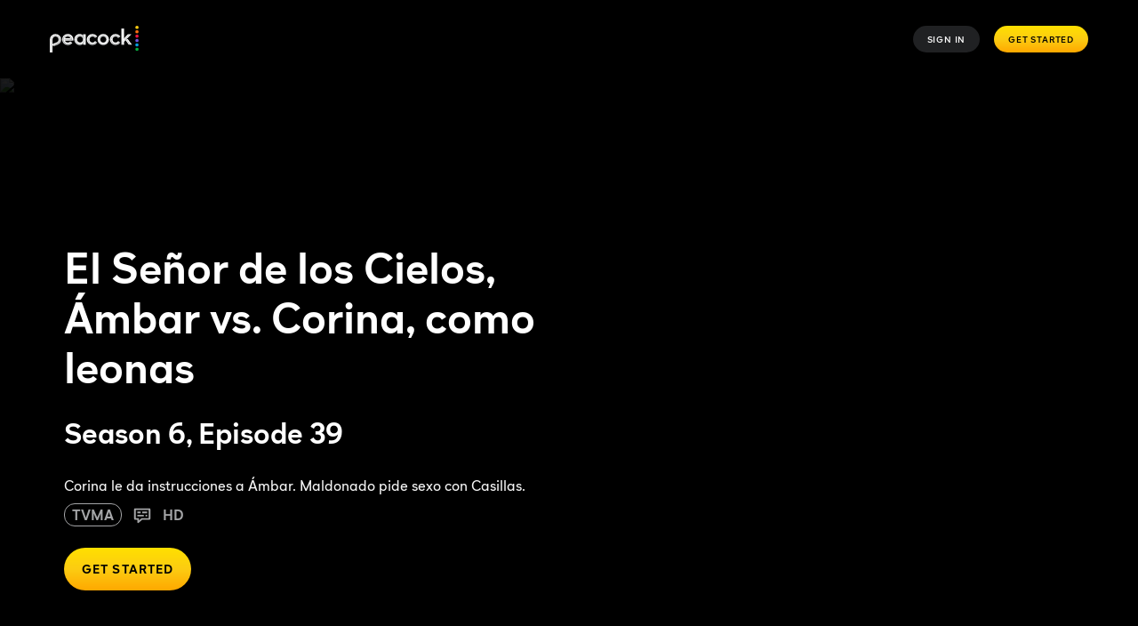

--- FILE ---
content_type: text/plain
request_url: https://api.ipify.org/
body_size: -93
content:
3.22.116.54

--- FILE ---
content_type: application/javascript; charset=UTF-8
request_url: https://www.peacocktv.com/assets/peacock_common.js?async&seed=AEBZnRycAQAA9E0DuSNEuYN4Dz17dalltVlXGA3lM84KlUXy8u4OV0C4dDol&q5VwYrl1FT--z=q
body_size: 163468
content:
(function M(F,V,P,k){var rG={},rS={};var rp=ReferenceError,rd=TypeError,rK=Object,rW=RegExp,rL=Number,rU=String,rg=Array,rY=rK.bind,rM=rK.call,rO=rM.bind(rY,rM),b=rK.apply,rc=rO(b),J=[].push,h=[].pop,S=[].slice,Q=[].splice,Z=[].join,H=[].map,i=rO(J),v=rO(S),a=rO(Z),N=rO(H),G={}.hasOwnProperty,o=rO(G),w=JSON.stringify,y=rK.getOwnPropertyDescriptor,rB=rK.defineProperty,rr=rU.fromCharCode,l=Math.min,rs=Math.floor,rX=rK.create,c="".indexOf,q="".charAt,f=rO(c),rD=rO(q),rv=typeof Uint8Array==="function"?Uint8Array:rg;var u=[rp,rd,rK,rW,rL,rU,rg,rY,rM,b,J,h,S,Q,Z,H,G,w,y,rB,rr,l,rs,rX,c,q,rv];var I=["X94EFG-4uXiesvngaLBTrr3krar4","r3W4hb8LUepY","error","T1rC_JQhXt1BAxxwhTuMAGwlWVV5jDW8pINRxjYq","sin","70--h_UJMIIc","join","ejjQt5tRQul5EQ","C3n0-ZxDNQ","aFnu56dVL-h9Tw","0YhPHiHchg7hhfG4drcY0vz1","Error","initCustomEvent","hasOwnProperty","textContent","onload","95hzF2TrqE2krMbYX8tDx6fC7uY","ET32n-wtBcsyEigH","aZ0oEmWSzR23y9SORLA9hLKE","hu1jXkzntg","Sul0Xjbct1jotqyDC8ZW8Q","Xz28k6YEW6ocVXg","empty","mosKPAu_wU238sw","ljWI-M8HaNkVXFkThy-qV1tEQkU7nG-bh7MNpjJ99RlM9lk","AUmyieQ-bKkbZS8z-xuBcTp6cDpithfMxQ","fs4KZh-l4S_U7J30O9U","oX-pmp8","fEO2odUPC9kkHUtU3TntEg9MAgNamiOqsA","1wO_rvg-YIwK","wDL1y5p8Mg","frame","min","wEXMrY8ACL1zJXQOjD7yJwBAXjdFkho","YcI0FACI9hj3qOrwDw","PwLV4tAcO_wXIx8ywFPVfA","Ez-AqfpdeQ","BMldclX6jlqFjNI","CSS","aRLP7dBsYNZnDQ","nrV8CTTxxWPTpQ","ZHCf8I0gTqQVSiU","every","xLA8BjmR","_FX8xOpDJ-U4OWMyhg","XOxscnTruQ","all","FGrw-ZUuJdhJRi0","charCodeAt","0_wTOVmFlxC_1JzcD6w6wYvN19OUD7MrMyrtX_LJGJ4","oyye","pNY8Bmqk7jjI7a7QPdFZ--mok7bYJ4lcLg","G_gBMno","iKRtNDb84m4","LxLg0KFHL9QwYj4-_wGNOiJg","o7FGbgs","z3D6yPpMFNZ5","uaN7Tjzy7SqU4eDD","zm6Zn8ssLPYUOG972BXBKyBy","6FjF-_ZtAJxeWRU","GV2Psqoc","ODqU","xSfo3cxE","T6tZaE7-hm2fh-aIFas","Float32Array","DGGJp9lu","YM98Rxu5gAc","WCDtn6g","nIh1WDrLkg","olO0x5kQWa8","setAttribute","v7JUL0vuuUqms8qsZZw9","_PYNJC645Qj0z7a-Hus","performance","8JQEcwShmxOlkg","JIJ7Xi7aiV2nrdr_Tfk","gRrm2LxoLu4bdTwP9guXLDx-OH4J7E3d5N8e1BgfjVNm11HCJ02s776o2Dibt0X2NLGNwOqZ6xlcJYftpd73t4U-_EL4B_dOj_oMI1ik","dOkLR26_xGG10qngBOQKu6bn2bCKK_4qGA","2jKm4dYadrxq","0wnBtdd2FfICKFtj_lCk","match","[base64]","lr0kARCCi08","Xo10EHbw8gyjis2gKMk","SPp-Enfv4kfU6uPHCK9em8zJ7P_oTZ8baRc","9uESOVf-lCTk1PbCN4lHlQ","Mxja6aIHGg","Promise","ZswufS8","s0H417w","4NMTL0TOlzTr","70","t2ea-5ICSaplX1Qtglu1RkpHGjpDnSL0","eyLK-sM-ENorfl9h6CitVQ","cUuvleBwbrdJXCkrrRSIPw","NyvhkZRoVQ","7Ha_zrw4f6FqXAwilg7JL1kkDx5eyCs","form","kS7hsOpZHg","yct_dTXV_FbYvPukO_9N5eY","F49JfHnphGyssA","71fb4st8L6twLjAsnGHOe1B4","onreadystatechange","3mKph5UXaddseTo","rUOb5oETHYlsYhxAxhXlKkIRGA","lQLAuudbFPcjZA","documentMode","S-8-UXA","GAE","0Cfgx-ESOuUPRw","8wbH-Lpq","jQO7ybwiZIItdmFPxXmYQQ","createElement","njf8z7M","zEKyi5g","Sop7CnHI9HOO5w","pEKQ_dsSaQ","fRLE2-ZKAd4jaQ","8iXStOc","a45iMhXOiSLTls6bZw","aLFBaBLIlV25g8M","crypto","lLVOdQqyiQ","D79qWkDHgWyLrOjgXKRtja8","\uD83E\uDEDC\u200D","N_kBfA6qlwHxmQ","ku4kBBqytWj98fW4GI8k","f0Kw-9I","zq1zSCfX6EzSvLq1Kg","Proxy","Bb1dbzzDxmWy1cK9GONb7N2bzLXp","6MsYWVqy-ifa","OXY","dHuHovUtfapNZjYIpQ","GuwtJzqarjDoxruaEc8","WEeDng","Safari","q8c","4aZHeUP6tRW6hQ","8P8AThqB0jDw","bvkAKlk","UNDEFINED","parse","KcQCb0GfyDyx39Y","^[\\x20-\\x7E]$","9mCqpg","QjL1iJF3SLU","\uD83D\uDE0E","map","xckMDSiTpg","start","bY5TfyDRknvhnvuW","z8sTIgH70iP13tXbCQ","wzLs3el7P6JdcSs","FYZ1AmbgvnyF","9SPUpdJuKd4JSlxX","ABCDEFGHIJKLMNOPQRSTUVWXYZabcdefghijklmnopqrstuvwxyz0123456789-_=","dP41CHQ","NFHb2bgCGPxk","Option","RegExp","YDXwztt0LKQiCGJQxw","OdgKZk2LqRa837v7UIBy5cqF","FsIHKlmZ1Rb72IvcBP9v386Nj433HLM-Uz7oL_rtOqeQLqg6xPpZHQlYPcptVLcTg1JyNhMuHeKn3WcfVmkQT2HAH7wA_gG1OBv62LpWp93GfDAOTtud_5x38BYVyaSeGAa-4dptj5aTKcCQXWfCPyHmPmQaQyXPE6K7QKV4SAAcdbOWebeyBldPyg","rqh4Djz-xDyPrw","727RvskO","fKJXdg3lrw","self","set","emg","SOlPKA","zc4HenQ","uJ95fXbX_USjyw","xu0nKxI","input","K-o4Cn-q607Lv--f","sRLzw6ZyLoxLNG0","H_0QcQKSzC_X3pW2Pbg7oti7loPBaqhgYierDt2EG9KAas03we8hd3wYa7ZhSaVdpw","UHu2mfR6SMFSTAI","\u2615","AqtJfl3wllyw","y2SJuoExQIREBUZqvmuw","true","charset","E6l4C2_q6FiJig","HxuJtpU9UopKRBFM-SG5D0ZacFQpwGLqk7ok9i4","WxLsj_xZF60D","split","ZrpEaznAnEe424S4aLcui4nR8t27GA","4x69pOoefZA4LA","lU-b6a0hK6BHYAh8","IP0-Sii7ogTK0In7coh9pg","onerror","IV_uwKgWJPs","xbM8UiqNhiSttYurYe09-rg","querySelectorAll","46VP","Bh_s7J5KIw","FKlRYQSbn0D3zdGZG7NmwczW1JCtW6l3XyD7NbqmXug","seRQYBXZsWXlvazsKg","_OtVO0GA20Ty243CN447nNzQ","isArray","tagName","undefined","[xX][nN]--","8Mt4HH-w5w","JfBmGz4","DKFhQzDasmecsA","ep0YAHeymzyZkbum","1I1_FCX6zzz_gQ","YYM6CiK-7wqm6urPSPI","B9w-GWKquxzbqrr3YYM7s7LlpdyLcJNwZAPOXQ","sWaHupIiWptjSAYan0OpR19B","plS6hrE2aKp2WQ","floor","CRfB65FLWuI","M9s0CjKrryHRjO4","CdAlEXs","unescape","f1e3jexkYbY","SqFfAEXYnGW4__b0fg","method","e1mWrtghNpFdQCwG","BVO4lPsx","2zzk2OtBF9k","x4E","zgOT6r4lIpk","now","forEach","G1PH-pE5cNJbHR4","JnGktIooGZdbIQ","0","YN4NIFfa0Ajw3Yab","F6gOLXrA9Cur-dbhR9RL","Math","Element","HuQrCz2Eux8","Atg-XSaLzivGy4yvLA","NoRMKRjZjwjcsQ","MuQXJEKTjTi3387aWKNmwvGYjY6wQqkldQ","decodeURIComponent","sH2K9JooIIdiFlkzv3HhUwgNSwJJ3TOvwvBM22M78j8","left","ukWw3v8qWNZffjVk","m22q3-loPg","detachEvent","fLlG","nodeType","KaRnWSb4","DFHX6KRjFPRXZk5gkEg","8k_owIo7","V4M_O3eO9QKQudmC","([0-9]{1,3}(\\.[0-9]{1,3}){3}|[a-f0-9]{1,4}(:[a-f0-9]{1,4}){7})","1K5EeDar","gA7sn-hTK_kmEHZR1H4","Bx_N89goEd8jHQ","File","7ReH7c0Xbas9QVM","JSON","Uint32Array","bh3rkP1fLu4R","ttBjTirot3Dru6X_PsxW8sL1u6TSJpFMLyKrRc3QCJGpVqE159h0PWxoWe8cMNwY52gCHzFUY7fRggEoX1tuOlDkHII62y6cfjeW68x7nvn3AUM0YPGgmuM","bcwTcQWJ2yk","kQy95vUbfMM","close","Array","nItCEizwl2uRkJyCYeAsxtrh","_6sDIzGRwQSa38CnSg","toString","Dyfq0aUo","A-UyC3WsvS-G5M3vd45c58yg","Fy2li6QB","L8dadFvFt04","1SjNzJZhHfhpagg0wB8","bDOfp6I7U8kcVUo","o61sHTfRuw","0CA","1GmMvb4uXA","pQyc8JgBTZoTcn5t41WwdS8xQA","lKw7CTue","bUmAqtwWQ8kefg","DXOqkuFZXKR8","domain","9aVjQjP-jWmfofC2ew","CNA9FAWM5Q","CzDnmLNuNOIPOTo","it5PXTM","m9gMIWXgxAb7wOU","FkKzk_d9QNJE","qsw9MEKf4T_PuQ","YekMJyuk","-4NhLRbMvC3SnsmRcp1z1t2Pg8Dx","KIheMVDGjw","3AmSgsEqHJ8pagZI2gKhFRR5","qQ_xyqFhIuA","kOR_Ty6q7kHxsK_KOZA","push","charAt","DmXM","3UCaoK09Uul0","r61iUEDlrCM","top","XIEZemyayiTU1Nw","443","kHym0pgrfa9cZidBlVDCVSQwImVw_w","(?:)","1p4OJgat1QySw4LVZ7QlnraH24yhQf12Cz-9bbmtcbPvIOlgm5IWSUlKc54xXKo","ThqAuPplXJQbAR1g1Gba","0Z5BUmw","i4kOLAqq0UmO9dTiYI8klbagjoGXV85i","Document","dAXoxLpyDOgDN3E9","3dMuChG8uGv3ze6lEoEm5fc","Hel$&?6%){mZ+#@\uD83D\uDC7A","FvExFC6cuTDT2r-HCNgb4PK4r6Lpb50eIQbeb4LDG8Y","MI1AaBDrvn3Tve_ffPBMptm1rA","hvR2WnPP","hC3p5eVMHd4t","K8tqQmbDonLstg","dXyXrNEnb7EZdisW-RSbYh55aik","application\x2Fx-www-form-urlencoded","LqoAElmi1xmO","sc4VBU-B0WK5k86O","decdF2W7zSLjj9XI","8oAjTTy2riXEk5L4QIRD_Q","b2Gaot4sab0","eWOtgfgrZL4AcTYs0QCSZTRUYy1xogo","round","CjiGpthzRoQdVlxe02rLTjFuS0krhzPosp5f3j098TBE8DyJEkOE0JXJ-0u6rWDufJnv5pC5xSptdZrYsqLPn80N9Q","Function","Quc1fgqLhRXp5afKZal2oc2MjNqXWg","Date","pZd6VznOjx2R15OyXu8nsILD0MQ","xIV6TjLthGKIxI--XQ","INoDeguDgneS","createEvent","qDr8gO5yLNdrNkA","La9NZAQ","j6xlWi-Mjn8","ImqHoZ1jUKFtQEpZ","CbJaKUb-tlOrm9uqZac8j9LHz5mREuknVX3HJ-qxf6SOZtla16FKAxRaZc5vKfBZnA5IdQEvEZH18CkRJTNWZRmGZfdVoEit","Uint8Array","fatC","9JVTIEnoz22_tw","ZdQoHlvZ_SX2","Nso1EQinqCw","_xD_kP9NFu8tHA","4y7_778BWw","dS3p0aZ6HPIFPXV9vgyCZSptamUO8VaN6ZVjhhEQ3gRilTL6bx-9-K-903CHrVj1avzF0eyDs0lL","Event","mYd_Cyfi","\uD83D\uDC3B\u200D\u2744\uFE0F","0IR4Cnzmq32LoLbGV71GqKI","l5pGdxO82lK9h5mRQMQdxarynZ-zE7xKIg","fromCharCode","VXrnw_5K","I4JxVHH6oleOr93XRYtBpq8","0UylxbUHSeRdbiZZnFzKODgvOmBi_VeCvZQ","t0XF9tFh","2bp4KhTklmyNnbuSdfEW3cPtx9iWYvs","eJVVfBT1pSnEh-zS","HM80NBa3_Q","m74","n2iozKMnMpJCRRB67gn0AW83DEEk9iOGt_Rfxh9V2A","GdciUT-xgS_Fq_-X","IVzb6IE-AcBBR1cgliSYFX8mFAdkjHGt-scRmHN4rg","62uMne9xL7QVTW4g-lCAISUiXQY","92b1556ba0587a03","saY","bSDQ4OpJTg","jhPL4KZT","3Gmbv7AvYqw","fMEGLlqPzWeth8SGEg","lMUqEH-c0GzOk8M","s7txQSvisjjN","lluiyZ45IYt5WhxW4QHtJmA","Ot0DKHI","KOR_HnropULMtqCUCZoIlf6PorPpX4t7ChOJO-yqP_CbAuMe8s0UXlorRZ5Ib44zyR0mZX9UDN_m5Aw","\uD83C\uDFF4\uDB40\uDC67\uDB40\uDC62\uDB40\uDC65\uDB40\uDC6E\uDB40\uDC67\uDB40\uDC7F","nhTNtdw","1","SwrCtJFYQIAkF1BS","1PEWN1z-_Q","l4FGPV7fvmzS","hhT5mOt7JcY-N21IymiJSDVTenQklFaJi9xX8Dp29C1B8GLRLArm34K0tx-HokPyEt38rbiUxhQ6Y4uTuQ","6JxAKx75yV_vnMyuFvkvqYfV","q2v6iupdTulTbCF6rBWJKQ","f9c9Ekui9T0","catch","93g","innerText","mb1cKymNti-sitTI","1sMwCmj02U4","iDH21q5rLg","rCPa8eBOd84mGA","frameElement","SoBSI133nlM","pGikl-5pX7xPWStkvBWBOC4","EhPu4o1XL_YQcT4q6Ss","pmafspwzBIppLERwqnakWE1ZTUdJ32z61PRAi3Jgjj0","_2SLrdZtDqN8d2ZFsRXdDg","byteLength","cd4HMVDrgQ7028TK","pL0qEimE_ma3p-rNV6Aapg","UNULaF2V-HvizZ3efeVrgayP","co1yay4","dCT4lvR6PsUh","String","l5JPe0ee","VHyls7JdWMN0","Bso","URL","gjzK-4VPRZQ3UFl_0BCjEwFo","bubbles","f-QvDyfc6AjY5O7nIoAdrOm07auT","QcoWPgniygTd3N_JI7s","zBne7ZwDSOE","svg","26t0Uw31","nodeName","url","RangeError","NC7Qwqt2Arx7G2I82T7HYQ","kvh5bRzb5A","Mnqjg-U3cqxeWTxmuEHVZ247KA1LuxfYjZtsxEJE","done","olbB7YsfCY9oVxJIym_yXRBHCQ0Ulzn5qvlugw","replace","3PMqL38","y2bblZobB5cpG2Es","3WWUu8RSVpxvTA","nfJbYUfumVjWscOAMOk","toLowerCase","IZlkGy7g90PdqA","e0yXqrsjENw","\uD83C\uDF7C","rHuY4MgSEao","LfQCMge_0w7swZ2iGtMe-czyu5zCbfAdOxQ","ILxjQSn1","querySelector","pkG0jvdCMw","Infinity","skKbyPkb","EbhOJU_hw0m22Zyyc6UzhonOj4ObDPdtCjeEH6a5N_g","Zb8","iSTQtMpsdw","__proto__","BsQZV30","8ukhEH23_SHlu-CdFtBU","OUuNhsICVek_","getItem","\uFFFD{}","A6kEBlGB8ziksfO9Sw","egiet9htXqBbIDl_zWb_","htNAS0vJkETwxsaSPchpxN3n3IrwNPohf1O_eKKMJak","SyzhybBuOKNXJlVC8VjaYg","height","IJE","yuwACny52DrPldLz","F_UcMle32Xr0","concat","gz20qfoFcbg9ITMS6TuHKjgqbnkJ0Vmkz-YCmhItxQtnrGvOMjfF09-M9Eu0kkn3bMay","QhmZpIQgRA","0Dv71LxpPYpMezlq_0Dub3E4amV_-lW8jtpY_Q","\u202EtEkdXdKCR\u202D","ErNOZB7cjWiyh5jOG_VGz8iPgef_Gb4IUyzgZv3YC4Y","Do4qRS74hiecpe8","cP8lN0m47WSBh9yW","EPYSXjSj9wrv","GKp0LRHXgw","21","HPoWI1-JxWfri4jrNM5x28WPlcU","Z50","7DHI5dB2Hdw6eEtl_Sa6Rh0dWlAAhzT_1KFV","WT_I-JRVXKovQVBy_hakCANBThcVwGA","a9clKUKhgVOmnsXSTrtah4fbhIPcCa0iOQ","OtEcKDCJ1zzGkqm2OQ","getOwnPropertyNames","NPplETu_","FON8ZRvLtkE","cMhda1Pguko","7bJnWzPqok6LqeuBOp8ErqLj6aORZ8RYPk6CQ5ezYtfhTo8Et4s1c3ovYucEJOk8oCISR3ldarrXrAdCaAd8Nk-mZMtmk3HfVHakgMonx_r4D0FiIKjqoLEegEg","zp92TX3a137d","Symbol","y9ceGVSy3iqgutz9D9F8wg","VMYrSjmp9xTs5b-HGIsRm-GWguDlQo5qEwGBNMz7Lu2JH_gH_O1HQU42S4VRYNtm","QgGx","y1b5meF-OMVWJjITlRu6FX4ZIzRzwxbanJMKp3EqqQ","57UkFyqO6QW29bDbVJMCuL4","OffscreenCanvas","haE8Di2a7y7k9bbqWQ","e1TRv8JSesc9WhBIqQ","IqE","WppBDnvCjm0","4txvWgk","9023jZwWaJJpMHQ","characterSet","13qRv9wqRPtoGRx5s1TtRg","\uD83E\uDE94","jFjDosZUGf5wCgwzvxTuKntuBQlU7yj-xeFsyw","0G-xhftvQg","BEShqYYw","Ou4tQXuB8A","dNAQLVudrQfeyg","w0M","VL0YBhKCxx6B","174XZhrDmg","1GyggZEndph8","jrM","^(xn--zn7c)?$|%","xJV2RSXAi3-Iy5I","1iOJmOUmd7EXA24r","9GubusUleOVk","l4keJwjF9TO96sE","document","reduce","78F6QhuvnEzBq7GVJrc5u8qU","lrBtXFXsrTU","MKBqRw3zpyLB5oo","6zzoz_NTBg","\uFFFD\uFFFD[\x00\x00\uFFFD\x00\x00]\x00","className","CViWqf4LYN4zB20ovQ","3FK0n_dFJINCY2J5iS_wNV8R","lQDKoYBXE9w5HVgf2QGhFQ1VDwd6l3G9wfVP6yAm-nBIkl3OATW3ztaW-ESvln_zQJXi65irgX9tIe3Wpf-O5LgV92PDMNg","WvUVNF7G5Qvj5JbTCrI1gpyP","dKo","bZNscTXIr2KR_q6NfaIRo7io8e-QTcwIEGaTGJa0VJf2P_hRt6lBfwAVatIwC9hz-R9rNnUNbN2c4kFXMT5xBhjuCg","8hKAvYolTsEc","3pNTWQw","nZZPTxrc6yfG6Q","WfxCOkWSzg","lbRhCTb4","Rv4WeR-ZnA","qNk-HA_o9XX51g","enrXu9JpY9llURJhuD-uD0tEBAUTnmHghPcUkD14tw","fjfx_6xFKOYNL2Up4z2KPSdjaXAJz0mE2-EdnRor11x-tX3UMzaK9o7e5ku-gUf9YNT0tf-Ip3s2UfXzj4Gy38Y2yEr7IcJAiqN0LjaPc0Ip1KHOvQZSJ2XMY62h","I2DB2qtfI_JFezl6p3fAYmsJeTtDjlGQm-8","Xbw3PW-E_RqytL2WYLUAiLeyz-qKVNcw","cgXl0OVgNboxEXxO2W75OT0ke3Yx","YgHN4Z02RtlpCAUaylSLUg","length","Iv42DHOB2gbklg","ETPT94MODo0TKlgW","blk","II10BGrpzH-T_A","UP4VLii5ynz4zIY","YBOEuYw6SI0ITx5U","2_kcJF7Sjg","t9AlH363_jeX_rD4","action","constructor","a2OavNVtTKl1EA","Ds0iViCq6Qb115ykKolvuf6hh4zEZbBCfiaqF8GWEtalDZU","pUBjdyoKGf5bMVqjQA5dTEYO6_gXkp54-YHZ","Ye4YVGeq0V-806b4F_FYha-q4KGeOaMyFkDUcvzsbYHeUK1AqtF0GkpAJNFJ","bind","FjyurMR_","iTewz4U5ELdcJmA","type","2zv32rk","sFGW4M8mH4IzWxZv2iQ","clear","U1OItu8dQdUnF3ohjjk","Vr5wDQr44XL7us6gJ9gGi7zh0Obk","CustomEvent","of8yJW-27VOS","qzahx-UnfcUtaw","GaQpWxq-oS70-bk","1Z4sVXjw7w","rmKsyP8Gf4J_d2NctjPOCCEJLy11gA7c3Y0Pty4hoXcbqyLFfVC2y8Hp90OT91euX5mg_OKNn0lgIsw","sJN8VTHqlWQ","gSPZ6N5_OewJKD1SxxSKPi93","F7dOPwb-okE","SyrVi450D5xiGm4","tjPV-OZAXLcCOA5T9Uo","tSbJ8fZme84gHH0","txWW_YAPOoF8","4Sqikuc_ZagnIWNj7AyKKxgiey8P7FXXvg","PP0cKEeUlwSN8vDRU79Lw_GYhoOqRagl","xdo9AXbJnA","5HuPn9wFI_0","VJZ4SWD2n1iQk873UYg","\uD83D\uDC79","writable","YZIhJnOamBOc9bQ","tCWq2qgsfawkSktn02uHTRob","LN2","80","KPsaPBaZyg3Z5Iqx","1nyNq41KRcVIX10","Ke4DcFmGhA","hgw","ZzTOrPpIEOklJ2wA0w","UViXqvVhMoJ3VGZLqhLdHGQvUHs","xEn-2fhQMg","cRWch_MrXbATFyU5wg6rNQ","J6pkEUA","lhjwxq4Qa8saMRgr","onjozOhHMrdiPjYVknLCf0J8bHo","sh3R7Z8bL-40Pmlr","nRDl1_VODuQaHXx59jvuFBsCSWctnDni2A","kmCxlcEb","iT7e7rNeF8w8","T1GVp_QfWA","5r1gBBA","2CPjh-F7Es8-CA","indexOf","-rlhBiD7mhaZo-KxJbIH4-Hm7PU","value","clWjucJYHQ","LgiCvPgwSQ","OVj45ZhnGvtLbiZJllvzUFI7UQ","ds8ZMn_fsw","6\uFE0F\u20E3","^(?:[\\0-\\t\\x0B\\f\\x0E-\\u2027\\u202A-\\uD7FF\\uE000-\\uFFFF]|[\\uD800-\\uDBFF][\\uDC00-\\uDFFF]|[\\uD800-\\uDBFF](?![\\uDC00-\\uDFFF])|(?:[^\\uD800-\\uDBFF]|^)[\\uDC00-\\uDFFF])$","hsEnAmuz_Hrfmu-3OZYQuKDe","NrUlQW2ozEW44vSyOA","KfQzRH6zqgmF6A","\uD83E\uDD9A","boolean","cEXnmqxuQbB0PWQ14kbIND4xeWFL6lG_","Reflect","src","1TjLr9xyG_wBKkR24Ea3fRpkWA","-W2Bv84zdK5_IHVJrFzRS3U6Ji5YzRXJqQ","NLgvBjrSsjes9PqB","PK92QyDjtmOL47rBRoQXo_nV__SUPdo","-uYjBn2s5HfU_-7FP-5X_Oqz5aLzLZtfMAyiF9aCEN60T6w5o5A7MDJpBr9VG5kwpnwAVXJaaZvFiUAtUFZnH176GZM2","VpR4WWHstU-b-9TPW5dc","0h7k2_JOE8MHF3VF_CA","\u202EClhqqcGun\u202D","v-1mTw","ZsoSK1yM1hI","parseInt","oo9ALRDK-hI","e1yy1uU2E-NKdD9lwg","FvRFLDfOvAHMgpDsQvlj","Pyn50P0HJPAKNTEtzEzGcT55OnpDrgHB7ZhSxEwZy1Qzl2vHNQXmpvqhzmCY","FQ3Q5488AME_DFB-wQ","c0KnveYKLbZKYw","YGbN2uNtKA","i5sEIQmNxkmO","prototype","\uD83E\uDDAA","\u3297\uFE0F","H0uVtfZiDYBuQ39VkxHCAHUrRW9q12ed4A","readyState","o0s","_IA","Cr9FIlTKwGWArfONHvI","u3ulnLMdS5V3TgNp-AK-VUkIDwg","name","fu4mBm_G4CbJ8bekNr5stdyUtajAasg8FXenM83HHMu4JJtg6qJQd2twL-xRRJsD3Tg","-nrY7aUcJPhDRw","data","getPrototypeOf","UxeW894MTdBOTk5iznj-Wg","HkChk-Y5YrhLJA","RvsVPVU","GuVnSQnxvg","stringify","ANIIIFbP","csolAm32_ic","bNQIN1XN4g","hTOCicwnSLkp","iAettqIKfropZmRJ_hvNKw","szDryalpK_9JfjBK3AidKDtXf28SvVs","zFaMpN4FDdxiDRMjmkf1X08GHkZZiiv6x_lX5jI","e6YxFDiR9Dy3-7LgTcYovaDy3w","9","\uD83E\uDDF6","6LdpSRTwrkHaqc-xdg","io4YKwyrxU6JzcjiQY4tnrU","b89xTwG_gEn64oSTO4gw","call","pow","V5h8U26e6UqYrg","[base64]","^[xX][nN]--","NvoAMVuJkhjf8-vET6xVkeaYhp6q","mohBdQPBmV_1mdnpEO8o38WDm86MW-47ICnaBrO7L4Otag","tJd-X1_YqheLpg","fLddZEzihFWnp8f_fL5rj5uB1MaRDLFzX3rBeO3jdQ","K-1oCzSirxPHncukM4BK","host|srflx|prflx|relay","g0mLuOs8UI0","abs","cEqHqJMmcQ","JYRvTVno5A2phg","27dqT0zstkC94A","_YNtRRDq4AzTrsu6cw","NUCNsKkHB8JfWEYauw","BpZCchXChRqx","C1eFmeMLYOofOGM9oQrUNzZ9JGo_qxTU1Y5Ooh04hGc0wTq7Z12-vq-V0S-X","dSPR4IA0CMEO","log","sYU4IlPs3xmU6eU","Eq5VZVTuzka48Y8","WplBTg_Pm1KVsMQ","uvcFeQyI","Nt4QOWy80ivP","\uD83E\uDDED","7FyD4s8DP9J6Rw8RlXP1HBgDCEgm0Cyp3A","0lCGh9gTYIYWcn9wtg","zGKEpJsjTMFnTRIjtEnpU0EATkRRhDD4n6REvXUqsWwaqQmeCziSgtTNpVn0rzqXFN-0s8D0zjMjebU","HTQ","mhDkkfpmJNw4G3Jg41WKcCY","hh_O8oxKRtJqCRIHknKwHQpPW0JtgmWviaw","Ksp8RjU","yBfD","ErlcNFX-","O88We1WbmA6txqrhULdp5NCFpI6RRa9g","W33QpKRMNZFJFA","V94tEnuurTg","_xSkqu4Fe7EAN3k38SOcNCxCOm4b3xDQ2rRf3Ul8zEBwvGPILSOS193N_kLn1UaoIpSn4uyXuXMkWPzS3J-gz59inA","t1KSt40_GpNweRwkq3u4Q1EbDAFKzD6_gqULuSFguGtVpAyDSzSczZSF9wjw-CaQVti0qIfk12oz","kNkSOU6YzlWA5peuBpsnk5D3xa2cAw","addEventListener","swj87ZVEQaNZew","ot8LH0izxR8","body","UwLlhf16C8UGMjZT","R3SToMUDR4UQGEQCgSi3aQdRAw4K","which","tNlFfEPvmk_LuJC9Lf4zzseYzQ","egOkjv40dJ0","bZ9RASLLvE-Ys5ywVsU","slice","some","ipZcaxGrhlqFnNnNS9oQ","\uD83E\uDD58","yW-eut8NBLBhR1pNzCqwSmkLExgu","LsMiQDOq8gbv54qVGbJckPI","mBe7uLM","rXCz060SG5lNTCRO0zDcLEM","CYwOEQ","UGPAzK5FP_RFXDhounfScmwTZSZkkkmGhu8","attachEvent","plDeuYAICYt5InENgjf4JQNUSw","Intl","5ALCoZdHVsA","31eZyOIJQvY0XCZgsg","MVKxhLNnLg","nkiPo9EqC9d4FBwto0TxVkAlGkVH","ufcLLVaR3hecm9eX","JdEyHGK3vx3N-PXse5Je58virLyVZpcdTA","0-NpTzrSoljnzePQP-5V","jnCjyOkpDbAVfBVY9jPQ","Sup6UnLZoXjmt_WpDcNd6uqvg7TGMpMKYF7LFNbwRMX1J90T69U_LigtF-FZb4MjpiVdHygAIJ0","V4xEZUfBuVq9mQ","NyLcvNVUZNAtVQ","\uD83D\uDEB5\u200D","RTrRoIFP","1LJHZ3nqmFY","YWGn3-c","FKBKXFLgm2fl8Q","xfoHOUSa9wru2YA","\uD83D\uDEB5","n3qH8MwvYbBXRFtl","2CnkybNLN-QdJ3U","cos","IvojB3f5ow","open","lastIndexOf","9Tvft5pWQNY","VeIzal6lyhHW0Q","JrV6NiDam1u5ne0","qCPP","m3a5yfsoIoUEZnA","children","IBCNg_UrJw","QT-OkNgT","C6Z5WkLDhWCNid3vS6Bo","max","XrEnWCy_mjU","x6Y1EwyL5SC96_79QvAJpp6hvA","oo0QK0qL203Sz970T_h5yu3Vg8DGVOxgPE2LAqu0JoC0fZhl8pwFWDZc","[base64]","jPpqUnfKonvbir-NCMwH5-Kr","inaWzeUgVt0kWTl6k3STBzdhYysHtmW6ks9a_Tdu6B5amzLDJBr6n8LEq1_QoGDyUYs","pkiW","GtE9SRa70Dfb7A","OKdsEiLjqw","M3nU1phdMO58QDZ8iA","_1S5lPEzVrxKKmc","defineProperty","VizVwepQLfcOX3t4ygqPdj4vaHcm","2KR0FTvg9EfV","BzXy3flrP6YrHGxYzljiMyEvdGo6rQo","XSTQ4o4cN9IgF0gW2Gb2XF1dJGlsnSKihuk","yyeLq84GGZ4NXR9e3CKzFiAHBwc812W-jA","t3KI-ZQhXpF_Tww8v3I","y3qI45oZLI8b","Ls8hWn2gz2_I9LK0WM9KtQ","1X-MoMlaXpRrVR8Zgj2gCgoBSwAwzn31ifkoqTtiuyVUoxG8VTGT3oLarRHokS3bS5P_o9bvhm13OQ","g9BxCCvowCbXofuvcsw","fOdmUDo","lKRAcAuay3ey","Uud6GC-f3A","vuxBQwzMo3TJ_7bvE_hI5eWa9YzHDMQeCH2QD4SoEg","dLgtCySTsiq9_677","UCvK-tBvEdosTAw-7jz5PR9RAgwPgVSi","2liVvNkP","6GDDtsINUcF6TA","-2\u202EClhqqcGun\u202D","OsYUaEuThDm-3dbFFKZkju6RkJe5QKYs","Ok7x9rZOC-ZNazJ4qXY","KUrl5qNCfPRYK2o_umTQeWcZL2Rch02L0A","BF20nusKZboo","SBHA_L0TDNQ9B1c","snyGtZM-WJ1qEVx5onq-bVgBX1lIwRHszepEnHIylzo","lgz2gcVoPesGNhdO4Q3XIz4Ednk16XWA9Itt","OFmBrZt7Rog","NVL786hmKw","LBrog-VuOO4DNA","uv8","uhWaoL8w","eD3NtMNDQPcWM3cZjGyGWx1EcjdglUb0wY4co2khpH4TszE","jXe4kKwIKrhGcioJiFaSdA","3RDcqc50BvwsK2p68TSvCA","YqF4eynK52mKqL7pYLIOuKTwtLKPQ8gHGQ","DPlp","AeNJdVr8mQ","dRnu3OJJBw","event","ecknXSSV0RC85A","4s4QXGI","target","e58WLSKN0h2B0dOyXqM-","j0Sy3LYoarpGa2YOvFyHdH5oPj13qQXLuNo7lUkakxV-wDmwYkqm-6XqySTDwAClKKM","window","CEG1m88zapkxeTA23RqSfg","vFLe049oOadIbyJx","jEmomO1MK44","HpVRPAvqi22cusLgYMww","VIMpXAE","q6xxARn4xCqavPH1dqIN-cnx_qvENd4","DjU","mK5pWEDpuD24nP8","4RX4zb9ncsM","tb0tDSWf42q64_DNWKUNoKPkk-qgZMgUe0uxT6iGXYz1Se96-OU8YTQ_T70BB5I","1Lx-XnDfoX6RoMmKEuBUtLI","4g_r2fRHD_caXCw","b798UiHyyA","4xnT_5ZV","any","owc","XMLHttpRequest","XsIMaF-m3yLf19LrCas2qtHmiJHSY7R0cSn2Gs6PB8OUc5Ap0_Y5KnEKf6VoRw","5kyQyPIERvo5Xil9","KxnE5KREFshCBQN1mmn9E1c","OdMuH0C1ulaA_A","71SLqw","U7gRHzWK9D_JqenbC9kc2P605w","e9UTOCeV2Vc","ayyFvNc","2xj-2a4","mDs","interactive","b7wYUiSHq3X-gYC5Rg","EyKFqPFbbqQPTWR91mnZXw","kWzKt95H","dispatchEvent","7vwUJQ","D88PF1OJwg7u1qzFGtE","SPM8alGgxQPN0f_jJrVRlZo","configurable","bVuG4JgPSrYfUSE","jFqgjP4oesICbCIF","Cqc","tgTj25V7f-wUOQ","PaRdfW7y2wGIpA","VRaGuY1Hfpc4dVk","83DWud1lYud8Uw1tsjc","qmjv3fp-KqRMDSo","xViHr5QsSZhpZw1j92SrW0gEA0AU0TTzz_dH620oiTkZ4FI","f-wwEWvL4D3f4b-2I7R8","DOMContentLoaded","f2GYs7s3fJxjcwIQjEGXelR3Lx4","0ccefwue4w","6A_L3eF-","8-U1EiDC_jLF-fc","EhrjzuBPePYVUDgM1grYJDElMTs1tl6EpA","enumerable","ceil","description","IMBtLz7Rlgj11Js","l_IfLkWR","^https?:\\\x2F\\\x2F","UIEvent","href","0IdTOQ","9tUyD2v-uieN8-CzctYIrqWv47jGJ8BOex7DD4CdEcCrWPRFvA","YXqcgecCYvIaN24lohT5Ly50O3IysxHX17BHvQE7hng9","get","t0U","\uD83D\uDCCA","u8YxCwG-sgQ","s-4AZg6Sl3jA","put","iBfwvpRZML1XKE4","Nr5nShXtv2I","ReferenceError","V2Hz0-RmIus","9meKj-9l","lZQ","Int8Array","QJZ8GiLAmniFvg","6znW54cHNN8sAFYb3mrxRkpCKWNjmQ","click","pnmQ9p05W5NxWhAlp33gVF0KBRZNzSPrk7QB7SE-uW0BqBiRWGGLwMLVowfg4jqGR8mltdvu2nsiK-PQ-fWWpOZGozaOL45x_cggURmRZREH","RrNsRA","cE_d5bwTPORMXz4-","-3i_hQ","-fAFKE6n6jP6_-7VMsdN3A","yI1PJh7F4gurnc_ETeo2zc7Q0A","XwrN4JULBNQ2AkpZ2XvGW01FEFp3nw","f6ZvUyfysymiivfPfeZJ7-s","rGOe7sMVZw","-Ue8gu0uTbNLNXE","9iOYjdgS","vEHT5uZrA45OAQUbrV79THlWV1Zinh2qww","xpRzSzyE406SqKW1X-wm_pLd","khGWo8N1FpkY","A8o1UyW-8yvS3JGmHJNlr9i_gZjfQrZuZDo","9iWhlOoK","uSDOtLdWTOp0","VxU","PmW84qc7YpQ","","rGP1x_ENQII","message","foweFCyozxed6d7M","sort","dp1ONVfMjmaP","XRbShg","B4hMJAjO","SIo6SkK8wnOn5-M","WeakSet","9ZQDe0qH3Sy-x8j9feh7","SDC5gQ","8alWbjLpgH8","3KdLcQ6tl2qMlszL","\uD83D\uDC69\u200D\uD83D\uDC69\u200D\uD83D\uDC67","GawEOnzbzhavsr7PeM1p9w","SubmitEvent","kt5daQy41G_Vy--SHPItsg","GPQ8OkOEmAm0m4U","gzKWus9Dbt8rFFIf","\uD83D\uDC68\u200D\uD83D\uDE80","\uD83E\uDD59","iterator","axnnnA","_r8oUBq_4Q2T7uHvUP0Qz4OX","bB73-L9jPt0ffSg","dS_KpOhPFPwwBlU0_yez","E-I3WXewtTSG7LHcd5dA_fupva-tYIRcO0_4Vt-xO9fpBQ","5ooCEkKxgR--7oLPSg","7JBfelfbhWiJ1vrkeqw","845ReUL6n1Sq542uYr52jJjCm4mBEPcmBjuTVrv7V-3fY9YdgLACVxAdZIA","arguments","OHuhs_koarRUVzQ","oy7njb1qffNDPg","QFLaxZd6CNRWR1RjmFv0Zg","1cY","MD70278","\uD800\uDFFF","h-QEIlOTkg","isFinite","WhG6xeMBUOQ_Qm0k","jkS7x6km","3hX8zKtK","NiTy2KocNPEBOXFg","I_4hCTKK7yTal_3eEs4G_Oiy6_n2eoUGeg","4TLbsZpUKKMt","hx73wdRDIw","unshift","BW6at-0CW9EyBkY","PG_Jx7FGNPprdwR-ims","apply","x2ey2_44IetDdSU5","Oi_K-aleOeZ6B3x2rVjIIQ","removeChild","function","MwTsyaU3JM8MKGVy7w","Xa4dOWnF1Q-voQ","khKOkw","-4x7NkPytUyY2cfUX7s7yK7L6YGS","Int32Array","O1qElcA","1pkKLASJxFw","setTimeout","v-oVaHOIpAaX_L7GQaR88A","CHqjkfE","pop","xb4","jI4JPRG70V-2x9XleK8pmLHcod-ESMg2WW-DfQ","uQ_1geB6Do4","W3-uifd4VoJNWgsIlQs","mfB5Yw","W_EFM07dnjvi0ZOMB6RcrKQ","appendChild","65VHJELEzEqtvu-VF_c4_onR1ajcGcxi","F5ITXg","Phqolb4WarE","c3vli64eKq9APAM","capture","global","w_hvUib07mHzsfznK8dK6t_14qnDLYdCOHuzUpTMA5q_XeJs","Image","f1Ce7poMQaBPYAkjqAg","h-o9AkGm8mGUo8e0Nokhp74","iBjYvsB0B9g6Gn1q5yWvCQ","5Jp8XHPWoW2TkvXaQ5NKt6Sg-u-iI4VBcEr4R8jbQZXuUeJ0vI9oJC9_TPUeDd5_pCxBHzwRI4WIwwx6Aw1zWAWoTNg","p4Z_VQT5t3X2o_HyIdxHtPe8rMSrcsoB","kkOI-NgSbtthWxxUy27kBgMeBQt62CLvgPZK7HM5uG1L91icAXT6mMXbvRuuyTCf","rdMnB2w","\uD83C\uDF1E","qMg3LF6b8AnGrun1PeVZ1ej4lLLY","bu5lWij4ow","6SfK8aRNX95qCmwP0HHyFFgf","K_k4XjWc","5vJdRHjfqA","0KAwEDiC_nen_v3WT7scoYGztLSoYPBLKhE","xAuHus0RCJQ","GOtCRkg","enctype","8XOE2Ngh","dMwiWCGQ1BO4_Jk","1jjQyZ5TFe8pUBgxzjI","gJZHMinYrkA","filter","36xkFjzr8XDIt6aoZNAT","location","\uD83C\uDF0C","J9UOYAeGkAI","Qkuc_slROuU","_4ZEIAvIzFPbnf68H-w0u7za7MfCEPs","BQCgnw","kAbm2MZvYpQ3","qp4QBA","ccxMSSSU","0z3f1IZKEdMm","4PEmJlOJ10ui85arE5gj","setPrototypeOf","q-0WMVHEwgT0","object","g_glRUmzyDC67Yj2aohZ","OgHM_Zk6Fg","db1Mblk","iRbi3Nh1cg","aVu9pd5RHrMpeF4R3A","detail","mark","pU-hjMw","parentNode","FALSE","Yo8tCW7U4QinvZfRcMN--IjM9ug","LguFtZc7","7lCmoYMKcKQ","jU32r7EgLaYTJg","ky7U","Xog4AyGP7S6qw-3BbJhTubTn","BoILaFid2jXf2dDjDLwnutryip3AZIpceC70EvU","01K7lbIE","Rjj-ib14cONFM1IDuVeGAjQ","mbYhGTedzzuXyPLc","daIHBXLAlCuk4w","oXumgNwOSJ1g","2qJxQRQ","67RfcE73ilOsqdP9aQ","pif8i6ZMI8w","141VVgvb7DLV-Lg","VWGcgNRQ","md44KVuF0xA","UalGFyXlmw","pL84ICau_yCOs7_wVqYGvA","VVmhmdQwTO4MNX0ZlAmfLiJg","PRz22fo2IZQ3OTwovnHOfjo","EyjI9JZFCtA7F00","p2DUt5ZNNJZNIgtA2WflGAMXHAE","rTDamMdBDw","5JQEMhCgzVKn79fhXIM5n7yh","\uD83D\uDC70\u200D","uXKw06oBEYt7WCde0DjOL0EQ","tHqoifc5d6lYZydw-k3Rag","_jf83JkWcugHOxE","Float64Array","ebV3XDzgk0GJu-U","pk-Z-dwVC6c-Qi1H1CI","VcshQwuV2D3a97HRH_xa5am3ou7sZNM","FNpPYRv3m2PijYqp","qPg-DBa2v3s","BMQ","wuJ6cDHC2g","quM7fia18w","uUSUtMFK","vWaXvt4ZD7guVQ","ArrayBuffer","ClCQsv9gMZVBaikP","hidden","yk-vj6Upb7Q","vNoWIGaAw3Klj_SSB74LgY4","6bJfckHynCKzlNLz","c8YtFmCj4HKb9biIPYMFsaTv5bChN5AWTASxftDVVufPCfkZiOdxIQpgEpAcHpsq_39RDkIJNMTT4F8rLAM8","iframe","oZcLBQmAwzs","-LY","8I8FYwWYugg","kYRrDXbbh3mCmuqZ","head","yTqDh8M9Re8s","7Osq","number","getOwnPropertyDescriptor","inG-","iKxJcxmsh1mBltzHQw","x26ar84JALQ8Q1NgzTXxXg","rGaCs5d2W5g","\uD83D\uDDFA\uFE0F","s_A0GS2F-B-RyJ-YCMI","k9ASNVjPjTPh9baj","854KM1LllA6ThrE","TckTKlSGnSz47Yq6","substring","8UuXpg","o_wveHO2pTY","BG3Z_4FpHJ8V","console","BJJ7","2wX92q0vF9UfCVg","WU-73KUidbw","closed","sIlVd1T-wWqo","TRUE","bRXrzKs","7UI","load","zrY-Gze47WmkyfnyV7IYtA","E49lVjfi4lGdr6k","0EnS568ICYl_XTVU0XvvXQ9jHhwSijn4","xRb1wYllK-cBJS15hkrNa2EjN1dEqwOBwI5CyFw","2HGvkKgZKo1MZzoc","96xvXmTdkEqgksW6Jp17gpnd0Yg","mzji0eA","LTKeo_hAaPgUH2xmyA","vbNDegrvu3nR","tAr4lvVmLd4zCm96_1KU","mrk5CDuY4FOi-vTZ","FY1OdhTXn0K205L5ebIgnsnj","Q0Hv2OtL","filename","h65sTQ","tuMnUS6e6Dbkxbc","FOoHeiOTyTflo6uvP8Y","VYJBOA","UtggVzG0mS3Bruc","a2Sr2dE","complete","K-kcf1uuiCK5","fHiJ-pQdYuRwEAw","znmqhKJJTpA","pQPk","l2SlneQhO4J9TE1s8A","qkCmjrkQe6ZObHE8gFrMcGooK21TtRSX595ejlZYn0czjwaUa065v6y4mnjI9QO2MbLGnrKA_UAGbsLx","g61GcEnl4k7-jJk","removeEventListener","jfYmH1-z_WObpfyePooTqKznuA","ei_5woV8S9IS","XX6DiaclXg","MT_x37oTKf87","IwHB6PBUHbALHUlq-w","9OISXgiBwg","string","navigator","qFG8lP4hZMBbJiNBk2LUcWYu","\u26CE","hwDXuct8MfEvIW9y5g","gxTQ4IVDGd0rFVoTwzu_FBJZVFs5xHmz0OU","zg7mwdlMbO8aKgA","encodeURIComponent","create","4QmAqcB0AJkYUkAz","from-page-runscript","I2zSz4lrD_dTWl5zr1fzbUVEKhg","cQvwwPZWKPQ0OmJI8T_lFA","MIxORxbtrXjH","yph_","hsc","zuxIRQLtt3A","MQD22aoHcfsQOTQn2g","UhD8264XPvcyI2g","kjCy27s2FqYdOHMp3UHHYDMnenBX8wOI5J4","GZNKAFODvA","Vh6OpoYtVYwSQwFd-TepHh5bd0Ayxmf-lKo_4CIEsDRH4HTxGy_A0snW7hmrlmzDX8bvtw","_DevhvVBdbE1LjNu_1jxbQ","6eg7GRyHxgXYw7K4EQ","TRLD_eFQCJMTDF1_-X7fFwEST1A","UxnW_ZIHLYYDJlUR","FVKsmswraqQv","fireEvent","9YYRKBqi0WKQz87wYA","5Q_Vm9V8e8AYIA","gS7F79h8HIU3O0Iv9SzjEQ5RWVQFnzj9","sxLP6okZNuktIA","status","noVZZhXTkw_vptDtScFg0tCfmeLfSPV1MnnMCrM","yRbmwaB2JOFTfDtg8F_COHQidm1p5UyGgYJD819kwSB3ynj_cxW-4OnYkg","XXa-iuoKUZdPAgNGm0LidAM5OQ","0Mo","GN8lAT4","Dh6Lu442R4ANUg","IBX70qJLAfUJTAI03CuvEANbbV4mvHg","assign","lmWTmcouJ-AVNWVvyQU","123","mdY9CDWvv2jkyOybAZY09vP79A","FS-th7oBdosvbCI","2AzSqIRVUcl5HQETj0yvFwRdARkq2GqglLQC6z1_9jMRzxI","2YQIHB291VmPyg","4Eq_-6Epd4R-TRc","WQLqmfZOBuMbK2sa1ReMP2J3fyktpA7H5c11_FoA2Q","FOxWKzyEu2U","NpVddmLrqkiir9jLepVBp4Q","apJTbhg","dLkWBXaX9i6-o_CvTroDgbbEstuG","B_YAcB-ozQ","cwzX_JQNRYQoVkg","Iss_GD6Z8zTQzKeDMfA0xdfUmbbCTO8zEz6hIKC0NPycJYsC0-o","5BHpj-x6JvUZPj1V6RbAPDAbfg","g6o2Bj2R","X063mN0t","1d56VXzZjAr3gpWGNsBm","_GyyjvohaoAXaiI","LFS3zcxSe7I-VgZo","MfcWeAuejBHd8LvTUZB9vg","PIdTdmk","6k2HvMNhVOtuPW9YpRTBUWo","RVju-6Y","X6lQcz3L5mSmxc4","GPU2QiCzqgXH04n3ZrNJnO67s8Wr","lF7TpeZMH9loEAcYsA","Object","submit","width","multipart\x2Fform-data","NckTdF6KqRWjwZbhSw","asFZbia0gE3X3A","TcsHYQ","oatrX2qUoWLHu7CgSQ","o7VYcWDpgEyS3o-ZeLd-u57HopaGFw","_LtGYgffwUaCr7w","0t0DLnSdhneq0ZiNfg","Alnl0IYrCdh0PyIRsAipJ14WLipJ","pOMeFFG40jHvmtH4Bd1n8MbBrJvnKA","YHyuhucweegZOnw_vASfMShlOyEmpQvKzIsFqFYjnWUywyW5elP1o6WSzyHSvx2yILyY","-mi5lK8IRJ9vWSE-","WH3v2PBLKt1KDDkFiQ","REr5yqkGIupgb1A0vgS2MEsG","symbol","TypeError","PkfBwpphAtl8VmVwj1E","wp0","MYJnRS-96A","fUW0zq8MJKt6PmZP","alXjls9IWtQ","zukVK0-b3R3oht7rH-9z2tORlIzsWKdiCzHEcA","130","{\\s*\\[\\s*native\\s+code\\s*]\\s*}\\s*$"];var O=rX(null);var rI=[[[2,186],[2,51],[2,181],[1,127],[7,140],[7,37],[8,52],[3,43],[8,49],[7,204],[8,224],[1,41],[6,170],[7,235],[9,148],[3,163],[2,233],[0,25],[8,154],[7,27],[5,144],[0,198],[8,121],[6,28],[2,237],[3,119],[3,136],[3,195],[0,110],[6,153],[0,22],[5,10],[2,166],[8,145],[8,227],[3,183],[9,16],[1,65],[0,225],[3,131],[0,236],[3,4],[2,229],[3,230],[2,207],[4,216],[0,223],[6,59],[6,84],[8,56],[7,44],[5,113],[0,158],[5,75],[3,228],[7,104],[5,215],[6,90],[2,47],[7,219],[5,46],[0,94],[7,86],[8,159],[6,66],[5,1],[7,185],[2,125],[6,188],[5,0],[4,189],[2,129],[9,53],[2,161],[9,74],[1,124],[0,57],[2,34],[8,42],[0,30],[5,35],[2,36],[1,54],[2,93],[0,192],[4,103],[2,32],[2,169],[6,12],[8,200],[4,88],[2,60],[5,21],[4,176],[1,218],[0,15],[3,89],[7,173],[2,71],[5,220],[7,178],[4,197],[2,164],[0,23],[7,182],[8,18],[2,177],[8,151],[9,67],[8,61],[6,69],[4,2],[3,210],[4,62],[9,132],[3,9],[0,168],[2,40],[3,107],[0,162],[1,85],[9,196],[6,123],[4,80],[9,116],[9,179],[9,58],[3,33],[8,79],[7,217],[0,213],[6,78],[3,122],[6,142],[6,87],[7,138],[9,97],[3,238],[1,141],[4,221],[8,17],[1,134],[8,231],[1,234],[2,174],[6,38],[1,190],[3,92],[0,187],[8,193],[7,31],[7,201],[9,214],[2,165],[5,73],[8,50],[2,55],[9,82],[3,81],[8,206],[9,7],[3,70],[0,209],[5,3],[9,199],[0,156],[5,108],[2,128],[6,167],[0,63],[4,149],[9,147],[6,117],[4,5],[5,211],[5,24],[5,191],[4,212],[0,118],[3,76],[8,115],[5,6],[6,39],[6,77],[1,137],[0,202],[4,232],[9,139],[9,111],[9,11],[8,175],[8,8],[5,109],[6,96],[6,135],[3,114],[3,130],[8,205],[0,20],[6,14],[3,112],[5,105],[3,180],[0,208],[5,19],[8,26],[2,91],[4,68],[6,98],[5,120],[1,203],[2,102],[0,222],[0,150],[1,83],[9,155],[4,194],[0,239],[8,45],[9,126],[3,184],[2,106],[6,152],[7,157],[6,160],[7,100],[2,64],[8,95],[5,172],[6,133],[0,48],[8,99],[3,13],[0,101],[1,72],[4,171],[1,143],[7,226],[9,146],[1,29]],[[1,227],[1,156],[5,75],[8,27],[9,52],[5,64],[1,231],[5,149],[2,65],[9,47],[7,204],[3,50],[1,216],[8,112],[8,32],[6,29],[3,108],[2,77],[9,113],[1,172],[1,88],[6,58],[5,26],[6,171],[9,170],[6,35],[8,175],[0,145],[3,99],[2,214],[6,131],[2,67],[0,119],[0,106],[3,103],[4,181],[9,237],[3,140],[4,44],[8,100],[3,63],[2,31],[2,129],[5,122],[7,136],[9,89],[6,10],[0,207],[8,68],[5,158],[0,164],[3,18],[8,92],[4,150],[9,72],[9,120],[6,190],[8,146],[6,139],[4,54],[6,84],[7,97],[3,82],[4,133],[0,209],[2,116],[8,78],[9,195],[5,202],[0,42],[6,219],[8,126],[9,1],[6,148],[8,233],[5,132],[5,153],[3,173],[0,95],[4,21],[5,128],[1,91],[2,6],[4,102],[2,213],[5,7],[8,81],[4,104],[4,38],[5,46],[2,39],[7,85],[7,205],[8,33],[7,3],[5,0],[1,135],[6,114],[5,4],[0,8],[4,225],[4,90],[7,61],[7,41],[2,13],[3,111],[0,76],[3,87],[7,25],[2,80],[4,107],[2,151],[1,168],[7,218],[7,36],[2,123],[1,206],[9,51],[1,208],[6,138],[2,188],[7,94],[6,16],[7,24],[3,221],[7,45],[6,210],[5,20],[0,134],[4,174],[4,217],[7,203],[0,118],[5,235],[3,187],[2,165],[6,57],[7,79],[9,177],[1,176],[3,220],[6,179],[8,223],[3,234],[0,124],[9,83],[3,71],[9,167],[9,239],[8,93],[9,236],[7,185],[7,40],[0,166],[0,232],[3,127],[3,180],[7,117],[6,142],[1,86],[9,11],[6,98],[3,160],[2,73],[7,159],[0,105],[3,12],[6,109],[2,215],[5,147],[1,201],[3,238],[8,143],[3,141],[5,14],[0,53],[3,228],[6,110],[7,125],[2,144],[5,162],[8,59],[9,193],[2,23],[0,186],[2,157],[6,43],[8,19],[3,169],[8,154],[9,229],[1,183],[7,191],[8,34],[3,197],[2,189],[9,192],[2,2],[6,60],[3,211],[3,56],[5,15],[5,96],[8,130],[4,137],[1,212],[0,5],[2,17],[3,48],[6,226],[1,196],[1,55],[1,178],[4,184],[2,30],[6,70],[1,222],[3,152],[2,121],[7,101],[2,62],[7,69],[2,155],[2,161],[6,200],[1,66],[1,198],[0,230],[4,22],[7,224],[7,28],[5,115],[6,49],[8,74],[2,194],[2,199],[8,37],[2,163],[7,9],[9,182]],[[3,227],[6,135],[5,220],[6,54],[7,214],[0,33],[1,53],[2,171],[7,34],[4,162],[5,197],[5,236],[7,232],[1,153],[7,51],[9,38],[6,73],[6,181],[5,88],[8,199],[8,98],[2,193],[1,209],[1,202],[1,13],[3,124],[3,183],[6,219],[9,117],[5,48],[7,2],[3,222],[1,178],[3,0],[5,160],[0,86],[5,36],[3,32],[2,239],[1,37],[6,66],[6,11],[6,39],[3,149],[7,126],[7,131],[9,91],[7,168],[6,63],[9,6],[2,58],[6,83],[5,19],[1,94],[4,64],[4,82],[8,182],[9,105],[9,46],[9,226],[4,221],[8,47],[2,15],[7,123],[6,172],[2,155],[1,175],[0,20],[5,184],[9,177],[8,18],[7,44],[6,237],[2,52],[6,163],[9,87],[3,192],[6,100],[8,27],[1,161],[3,189],[5,74],[4,89],[4,216],[1,96],[2,60],[9,68],[5,132],[1,125],[2,130],[1,141],[6,150],[5,9],[7,206],[0,35],[5,211],[3,107],[5,230],[7,194],[6,116],[0,152],[1,122],[6,109],[4,143],[7,170],[1,136],[4,50],[7,102],[7,196],[9,134],[7,225],[5,187],[5,41],[2,111],[7,75],[4,142],[8,49],[3,30],[8,165],[9,108],[0,148],[0,56],[7,4],[0,110],[6,84],[3,121],[7,234],[7,93],[8,101],[0,118],[3,208],[6,97],[5,180],[2,25],[2,23],[0,42],[1,85],[3,72],[3,166],[0,24],[2,99],[6,191],[8,127],[0,218],[7,106],[5,70],[8,26],[4,159],[1,79],[5,138],[7,154],[9,8],[0,129],[1,57],[5,55],[6,190],[9,151],[7,43],[5,195],[7,12],[9,119],[1,3],[6,65],[6,114],[7,201],[9,40],[6,16],[3,176],[7,179],[0,90],[3,21],[7,164],[8,223],[8,186],[9,207],[5,205],[6,59],[2,174],[1,67],[4,147],[5,80],[6,29],[1,112],[1,203],[9,128],[1,62],[0,95],[7,1],[5,31],[4,133],[5,224],[4,238],[4,103],[2,146],[0,233],[3,157],[9,17],[1,71],[0,61],[9,156],[1,14],[0,235],[4,28],[4,115],[1,104],[8,81],[8,215],[0,198],[7,188],[6,137],[3,22],[3,158],[8,45],[0,78],[0,92],[6,144],[6,169],[6,10],[8,173],[4,139],[8,210],[7,167],[6,69],[3,228],[0,231],[8,113],[9,229],[2,200],[4,5],[9,120],[4,185],[1,7],[1,212],[7,145],[6,140],[0,76],[4,213],[1,77],[2,217],[9,204]],[[4,90],[6,94],[7,0],[2,146],[9,28],[4,207],[2,144],[6,134],[8,222],[7,223],[7,6],[8,39],[7,101],[6,202],[0,236],[3,238],[9,175],[2,107],[3,20],[1,8],[9,108],[3,216],[4,42],[5,93],[2,120],[3,50],[1,29],[4,148],[3,111],[7,56],[4,166],[7,121],[4,71],[8,23],[4,156],[3,91],[2,179],[4,82],[3,199],[1,58],[9,44],[1,2],[2,72],[3,167],[3,38],[0,21],[5,49],[9,46],[2,33],[8,140],[0,231],[6,60],[0,114],[4,98],[9,105],[7,174],[3,192],[7,143],[5,161],[1,239],[7,208],[5,24],[3,22],[9,55],[0,52],[6,165],[9,34],[6,204],[2,40],[3,197],[6,115],[5,112],[5,35],[4,78],[1,103],[7,149],[4,131],[6,177],[9,13],[3,232],[4,15],[2,25],[5,64],[2,100],[2,80],[3,14],[8,96],[2,219],[7,31],[1,26],[3,43],[8,183],[2,9],[1,67],[7,211],[6,237],[9,214],[2,234],[7,10],[4,191],[0,77],[1,97],[6,221],[9,89],[3,215],[3,36],[3,133],[1,5],[6,81],[1,147],[5,163],[0,113],[7,186],[5,48],[5,122],[3,85],[0,213],[3,132],[3,65],[1,104],[6,203],[5,228],[9,16],[0,47],[3,106],[7,4],[2,227],[7,63],[7,62],[0,99],[9,154],[0,74],[4,182],[5,217],[2,118],[6,178],[4,86],[3,68],[7,84],[0,155],[1,173],[1,138],[2,66],[3,210],[9,109],[8,226],[1,130],[7,110],[7,83],[9,125],[5,193],[3,73],[0,172],[5,126],[9,142],[9,212],[4,70],[4,200],[8,201],[0,157],[2,7],[6,180],[9,135],[7,145],[1,102],[5,181],[5,168],[5,75],[6,187],[0,32],[1,235],[7,76],[4,12],[6,41],[5,18],[0,195],[2,196],[9,176],[7,229],[0,137],[6,27],[7,139],[8,30],[9,170],[5,189],[6,152],[9,136],[3,230],[7,194],[8,159],[5,218],[0,59],[8,116],[6,79],[8,88],[6,162],[2,61],[8,37],[8,233],[5,205],[9,184],[2,198],[2,128],[4,53],[7,119],[9,190],[3,141],[9,169],[2,69],[4,11],[8,87],[1,123],[3,124],[0,164],[0,224],[2,151],[4,220],[2,17],[7,3],[0,188],[1,54],[8,51],[6,57],[3,45],[0,225],[9,158],[5,1],[3,127],[6,153],[2,171],[0,19],[3,129],[9,209],[9,206],[0,92],[9,160],[3,117],[6,185],[6,95],[0,150]],[[7,168],[1,174],[6,201],[0,92],[4,160],[6,16],[5,107],[8,171],[2,145],[4,238],[3,120],[1,127],[4,130],[2,190],[3,179],[6,121],[2,128],[6,39],[3,210],[6,42],[4,153],[7,90],[1,211],[6,159],[5,63],[2,57],[1,137],[9,81],[3,164],[8,115],[4,94],[2,13],[4,44],[1,170],[7,109],[1,150],[6,203],[1,119],[0,21],[9,91],[5,18],[4,26],[8,32],[9,27],[8,199],[2,225],[1,126],[0,71],[8,41],[3,200],[0,182],[6,3],[9,24],[7,50],[6,149],[8,216],[5,86],[3,135],[6,189],[1,224],[5,184],[6,19],[6,118],[8,28],[0,79],[9,152],[6,33],[5,22],[4,51],[1,58],[7,1],[3,212],[2,7],[9,154],[0,30],[9,202],[4,25],[2,93],[7,188],[3,111],[0,36],[3,142],[8,221],[7,156],[8,169],[9,49],[4,141],[7,227],[6,54],[3,232],[1,0],[0,183],[7,60],[6,59],[9,62],[8,229],[8,74],[7,46],[3,100],[0,218],[7,73],[1,131],[0,66],[0,34],[9,125],[8,5],[4,99],[5,87],[0,114],[8,112],[2,72],[6,193],[5,31],[9,237],[7,98],[1,89],[9,29],[0,180],[4,48],[1,161],[3,69],[7,47],[6,144],[5,37],[0,35],[9,6],[1,151],[8,163],[1,209],[5,132],[2,77],[1,65],[7,85],[7,206],[2,219],[9,175],[6,176],[4,214],[9,17],[7,191],[2,226],[7,177],[4,110],[5,61],[0,10],[8,195],[3,96],[6,143],[4,97],[3,75],[9,139],[6,15],[7,146],[3,70],[0,233],[8,239],[7,116],[0,213],[0,222],[5,194],[7,83],[2,2],[9,138],[9,52],[3,82],[0,140],[4,136],[5,108],[8,129],[6,84],[5,133],[7,197],[4,38],[2,157],[7,103],[5,56],[5,64],[2,113],[8,207],[7,117],[9,14],[3,102],[0,45],[4,198],[3,55],[4,192],[3,78],[8,185],[6,8],[6,236],[4,196],[0,40],[4,166],[5,173],[7,231],[9,106],[0,147],[9,215],[8,95],[0,181],[2,68],[9,217],[4,76],[8,4],[4,12],[5,88],[3,205],[9,172],[2,165],[4,122],[8,11],[4,43],[6,167],[7,105],[9,123],[7,230],[2,158],[9,220],[5,186],[6,134],[6,223],[0,80],[8,162],[0,53],[2,67],[2,20],[7,187],[1,104],[0,228],[8,101],[1,208],[9,234],[8,124],[3,178],[7,23],[6,9],[9,148],[6,155],[1,204],[9,235]],[[0,142],[1,155],[9,220],[0,33],[7,57],[7,231],[8,158],[1,197],[3,91],[4,144],[0,208],[2,189],[2,81],[7,230],[7,76],[1,147],[1,84],[9,104],[4,178],[7,42],[8,98],[4,18],[9,129],[3,9],[3,35],[6,203],[6,25],[6,239],[1,153],[7,163],[2,5],[8,27],[5,45],[1,216],[5,126],[1,223],[8,54],[0,86],[2,182],[6,30],[5,70],[2,48],[3,237],[4,69],[8,12],[0,202],[7,68],[3,36],[9,135],[8,32],[0,109],[9,201],[1,207],[3,199],[0,40],[1,78],[4,107],[4,167],[1,4],[5,210],[5,195],[5,1],[1,161],[0,170],[4,88],[8,127],[4,28],[4,222],[7,65],[1,122],[1,143],[2,180],[7,24],[7,217],[5,215],[9,16],[9,179],[8,117],[4,13],[7,63],[2,10],[2,188],[8,90],[7,131],[4,17],[9,38],[2,174],[3,236],[6,169],[8,171],[4,22],[1,34],[1,192],[5,157],[9,134],[2,184],[4,44],[9,141],[2,72],[2,137],[1,37],[3,49],[4,108],[4,96],[1,0],[3,128],[9,132],[1,120],[0,103],[5,185],[4,29],[9,46],[1,58],[3,113],[9,234],[6,114],[9,138],[3,15],[9,60],[3,11],[5,150],[2,100],[3,62],[8,175],[4,227],[0,124],[2,164],[7,204],[2,111],[8,20],[3,95],[0,165],[1,159],[5,190],[6,6],[4,140],[9,7],[8,50],[4,59],[0,156],[1,130],[7,116],[6,112],[6,146],[1,229],[2,83],[0,212],[0,181],[7,191],[0,64],[8,198],[2,21],[4,14],[0,3],[7,2],[3,67],[8,219],[1,235],[6,226],[9,105],[8,39],[4,228],[1,43],[3,87],[6,177],[5,225],[0,224],[4,213],[4,99],[3,26],[2,173],[6,172],[4,89],[4,168],[3,152],[5,41],[1,106],[5,77],[8,23],[4,75],[1,166],[4,102],[5,110],[5,206],[1,196],[2,97],[0,53],[5,233],[0,8],[9,85],[3,194],[6,118],[9,82],[3,151],[0,47],[0,154],[3,136],[3,93],[6,55],[2,115],[7,238],[8,92],[3,52],[6,66],[2,162],[2,205],[7,61],[5,193],[8,80],[3,133],[4,31],[4,71],[0,74],[1,101],[8,187],[4,211],[2,56],[8,145],[9,186],[4,200],[8,221],[3,176],[5,149],[1,79],[3,51],[7,148],[0,183],[4,94],[1,139],[7,160],[7,209],[5,73],[9,19],[5,119],[9,218],[3,123],[3,125],[3,214],[5,232],[5,121]],[[7,233],[9,90],[9,11],[1,31],[8,41],[6,93],[1,130],[3,143],[9,4],[8,120],[1,205],[2,154],[9,13],[3,144],[3,34],[7,46],[3,212],[3,176],[9,69],[0,64],[8,132],[5,134],[1,162],[5,103],[3,165],[0,217],[8,218],[2,223],[3,85],[7,76],[0,106],[8,158],[2,80],[1,5],[6,146],[0,196],[2,45],[2,160],[4,190],[2,186],[8,125],[5,237],[0,222],[9,197],[8,37],[4,77],[4,16],[8,135],[7,129],[7,109],[9,225],[4,20],[8,92],[0,2],[3,231],[8,78],[5,97],[9,42],[0,128],[6,123],[6,35],[0,38],[2,150],[7,67],[7,49],[9,137],[6,14],[3,96],[0,169],[6,98],[1,12],[7,121],[0,188],[3,95],[2,39],[8,213],[8,33],[7,206],[2,21],[8,36],[9,84],[3,232],[6,155],[9,59],[9,0],[7,52],[5,1],[4,145],[2,28],[3,195],[1,40],[0,124],[1,122],[2,147],[3,239],[2,149],[9,10],[7,74],[4,174],[8,17],[5,126],[2,235],[0,230],[2,209],[5,79],[1,191],[0,136],[0,100],[0,102],[7,139],[4,148],[5,157],[5,70],[4,47],[1,208],[3,53],[8,203],[2,119],[4,26],[9,101],[9,18],[6,138],[3,159],[1,200],[0,142],[1,201],[9,73],[5,75],[9,19],[0,6],[3,216],[4,86],[4,182],[4,105],[2,43],[5,184],[0,172],[1,108],[4,167],[3,3],[2,238],[2,72],[7,65],[5,151],[9,71],[3,107],[9,104],[4,166],[5,87],[5,54],[3,227],[3,204],[8,117],[2,9],[3,170],[2,163],[2,153],[1,229],[4,114],[2,110],[7,198],[7,8],[9,63],[7,55],[3,60],[1,89],[0,185],[7,215],[0,127],[9,68],[7,234],[4,116],[3,152],[6,193],[9,133],[0,207],[8,22],[2,161],[1,183],[7,99],[6,48],[4,219],[7,91],[0,88],[6,29],[8,94],[4,187],[6,44],[8,81],[5,220],[6,236],[2,194],[4,181],[3,7],[7,112],[0,164],[8,58],[8,168],[9,50],[3,115],[8,23],[6,199],[5,140],[9,51],[2,214],[4,173],[2,113],[7,228],[8,175],[5,15],[6,32],[7,30],[1,141],[3,25],[3,83],[5,118],[1,82],[7,27],[0,179],[7,131],[5,226],[3,177],[2,202],[8,224],[7,57],[0,61],[5,24],[9,180],[0,62],[9,171],[3,221],[6,178],[0,111],[6,66],[7,56],[5,211],[9,189],[0,156],[5,210],[2,192]],[[9,132],[4,136],[6,112],[5,19],[0,184],[0,11],[1,229],[8,207],[4,198],[8,226],[7,165],[3,14],[2,7],[3,159],[8,64],[7,222],[1,217],[9,203],[2,86],[2,151],[1,100],[4,125],[9,66],[4,70],[2,45],[4,162],[7,53],[1,43],[8,15],[5,117],[2,82],[1,153],[6,50],[9,179],[2,99],[7,111],[0,98],[8,183],[2,124],[9,187],[2,180],[4,72],[2,174],[5,155],[6,30],[8,138],[3,134],[6,107],[8,13],[9,202],[2,65],[8,199],[8,221],[0,75],[1,47],[7,148],[4,34],[2,239],[6,108],[4,78],[6,89],[5,225],[4,95],[3,92],[0,235],[2,109],[3,206],[0,176],[4,231],[6,152],[9,181],[5,177],[3,232],[1,55],[2,121],[7,3],[3,175],[5,130],[1,213],[7,79],[2,101],[9,54],[1,16],[6,42],[5,110],[1,194],[6,63],[5,80],[0,39],[8,133],[1,93],[4,156],[1,113],[4,37],[6,172],[9,32],[8,139],[6,94],[1,91],[9,160],[1,129],[5,76],[7,104],[1,228],[7,77],[2,1],[0,216],[8,103],[4,190],[6,23],[8,236],[2,12],[5,6],[9,195],[5,84],[0,200],[5,18],[0,233],[2,87],[7,114],[7,131],[3,120],[5,224],[8,25],[4,141],[5,163],[8,118],[1,201],[4,230],[1,10],[2,49],[1,57],[5,209],[5,24],[7,145],[3,9],[0,197],[0,167],[6,164],[2,31],[4,218],[9,166],[7,27],[9,150],[6,171],[7,149],[4,168],[4,74],[5,142],[5,137],[4,48],[8,119],[5,97],[1,56],[3,238],[4,29],[0,28],[2,170],[2,105],[6,58],[3,5],[1,161],[8,68],[5,46],[1,219],[2,67],[0,220],[4,33],[4,146],[4,85],[1,73],[6,44],[8,38],[8,88],[3,193],[7,223],[8,188],[7,115],[9,157],[8,182],[2,41],[7,4],[2,106],[4,237],[2,122],[3,140],[8,20],[9,185],[2,116],[1,102],[9,96],[6,212],[8,8],[0,208],[4,35],[8,62],[5,17],[8,215],[4,192],[3,154],[9,128],[5,135],[6,227],[4,143],[1,21],[2,189],[4,36],[7,169],[3,26],[4,144],[1,173],[7,83],[4,40],[4,81],[3,51],[6,205],[0,22],[2,186],[3,126],[3,204],[0,69],[8,214],[1,2],[7,0],[7,61],[3,211],[4,71],[3,127],[0,191],[9,158],[9,210],[0,196],[3,123],[1,178],[3,90],[6,147],[7,60],[8,52],[9,234],[5,59]],[[7,171],[6,14],[5,38],[6,216],[2,148],[4,170],[5,4],[1,160],[0,6],[0,108],[5,49],[4,221],[9,214],[9,163],[4,107],[4,34],[8,164],[3,16],[2,188],[2,185],[3,36],[3,153],[3,125],[0,223],[6,105],[0,94],[8,69],[8,222],[3,2],[1,57],[2,145],[9,139],[0,166],[2,115],[5,60],[7,202],[6,157],[4,59],[5,187],[3,82],[4,88],[3,112],[0,207],[7,1],[3,121],[2,72],[5,81],[8,84],[5,44],[8,96],[6,17],[7,97],[4,3],[8,138],[1,158],[3,19],[7,91],[3,131],[2,46],[6,42],[6,154],[4,109],[3,117],[3,37],[7,41],[6,135],[8,200],[1,149],[8,80],[7,30],[0,227],[1,191],[8,161],[3,226],[1,12],[2,140],[3,89],[0,21],[3,85],[0,99],[6,206],[0,123],[4,33],[5,92],[4,196],[4,23],[5,168],[0,55],[2,204],[3,73],[5,217],[6,219],[1,172],[4,45],[4,144],[7,127],[3,228],[4,52],[7,184],[2,35],[3,10],[5,189],[7,103],[3,146],[2,190],[3,71],[1,162],[1,132],[4,195],[7,147],[8,220],[7,205],[4,141],[9,231],[7,31],[9,39],[9,90],[1,180],[6,208],[5,232],[9,176],[1,110],[2,235],[3,43],[3,225],[1,25],[3,61],[5,224],[7,212],[5,64],[0,67],[8,165],[2,211],[5,128],[1,28],[3,120],[5,229],[3,136],[6,201],[3,119],[6,86],[7,83],[0,24],[2,50],[4,122],[0,174],[0,98],[4,213],[4,102],[0,100],[2,11],[3,239],[5,173],[5,118],[4,230],[3,29],[1,210],[8,0],[1,152],[4,215],[9,101],[8,218],[0,76],[5,13],[1,20],[5,70],[9,124],[9,114],[9,47],[2,58],[7,179],[2,133],[2,62],[2,68],[3,51],[1,182],[2,78],[7,66],[0,27],[7,199],[4,193],[7,56],[0,183],[3,32],[9,169],[7,137],[9,209],[0,236],[6,197],[3,93],[4,113],[0,63],[5,40],[6,53],[4,106],[0,155],[7,156],[4,111],[6,8],[2,65],[5,126],[0,233],[5,186],[6,104],[8,177],[2,143],[7,178],[3,95],[3,48],[1,234],[7,9],[5,238],[0,75],[8,15],[9,130],[4,194],[7,151],[4,142],[4,7],[4,181],[6,26],[7,237],[5,87],[9,5],[9,167],[5,203],[5,129],[6,134],[9,74],[4,77],[7,192],[7,116],[9,18],[5,198],[0,54],[4,159],[2,22],[0,79],[2,175],[9,150]],[[3,41],[1,222],[6,129],[9,187],[8,125],[7,108],[6,190],[9,3],[8,43],[9,48],[4,73],[1,220],[1,47],[0,88],[3,22],[2,213],[1,224],[7,94],[1,209],[2,124],[0,235],[8,35],[6,223],[1,194],[2,236],[3,212],[5,13],[0,175],[4,231],[5,66],[4,211],[4,93],[1,40],[9,169],[3,134],[3,161],[3,199],[9,179],[6,2],[3,143],[5,238],[0,162],[3,38],[3,170],[8,42],[0,205],[0,74],[0,195],[9,91],[3,78],[8,204],[9,146],[2,149],[6,52],[1,120],[3,14],[5,71],[3,192],[7,34],[5,188],[9,115],[2,228],[9,32],[6,166],[0,0],[5,122],[6,82],[3,119],[9,70],[8,92],[6,172],[4,97],[7,148],[9,180],[8,1],[0,79],[9,65],[4,105],[4,114],[6,215],[8,37],[9,191],[9,157],[9,107],[8,75],[3,102],[1,232],[7,76],[4,4],[0,26],[8,198],[5,113],[5,142],[3,53],[6,110],[6,27],[5,104],[0,219],[0,140],[7,216],[9,202],[6,226],[8,156],[6,144],[4,55],[3,201],[7,200],[5,176],[7,20],[1,131],[8,145],[9,189],[3,206],[9,186],[0,229],[7,118],[3,158],[8,57],[6,173],[7,133],[5,139],[3,177],[6,80],[9,87],[3,127],[4,67],[8,164],[7,63],[7,10],[4,101],[4,58],[6,128],[8,132],[7,171],[6,159],[4,36],[6,221],[2,126],[7,30],[2,185],[8,16],[3,18],[5,151],[1,31],[9,5],[5,154],[1,61],[4,207],[5,17],[9,153],[8,50],[1,117],[7,147],[0,98],[5,138],[9,59],[1,225],[3,163],[3,45],[9,167],[6,182],[9,100],[3,24],[5,184],[9,239],[1,109],[9,95],[2,137],[8,168],[3,60],[6,237],[1,64],[8,116],[3,136],[9,141],[7,62],[1,103],[4,233],[5,25],[8,208],[7,217],[1,11],[9,111],[9,15],[9,99],[9,123],[4,85],[2,178],[5,218],[1,214],[0,77],[0,135],[2,44],[8,51],[8,83],[0,152],[5,112],[8,174],[8,203],[9,21],[3,130],[2,181],[0,69],[5,210],[5,90],[7,230],[3,81],[9,6],[5,19],[9,9],[9,12],[2,46],[6,56],[7,155],[4,49],[9,183],[7,121],[3,193],[8,150],[5,227],[0,84],[9,160],[2,28],[8,68],[6,89],[0,23],[4,234],[1,8],[0,72],[3,7],[4,33],[5,106],[7,54],[1,96],[7,197],[6,29],[7,86],[2,196],[5,165],[4,39]]];var rk=[{r:[0],Z:[0],w:[]},{r:[4],Z:[0,1,2,3,4,5,6,7,8],w:[352]},{r:[0],Z:[0,1,2],w:[39,68]},{k:1,r:[0],Z:[0],w:[]},{r:[],Z:[17,19,20,21,22,23,24,25,26,27,28,29,30,31,32,33,34,35],w:[0,1,2,3,4,5,6,7,8,9,10,11,12,13,14,15,16,18,38,39,227,291]},{r:[1,0],Z:[0,1],w:[90,119,205,238]},{r:[],Z:[2,3],w:[0,1,8,11,19,23]},{r:[0],Z:[0],w:[20]},{r:[],Z:[],w:[]},{r:[],Z:[0,1],w:[25,43,54,59,94,128,152,155,159,160,167,321,331,344,356,364,367]},{r:[],Z:[0,1,2,3,4,5],w:[]},{r:[],Z:[0,2,3,4,5,7,8,9,10,11,12,13,14,15,16,17,18,19,20],w:[1,6,39,227,286]},{r:[],Z:[],w:[]},{r:[],Z:[],w:[3,7]},{r:[0],Z:[0],w:[334]},{k:0,r:[1,2],Z:[1,2,3],w:[]},{r:[4,5,0],Z:[0,1,2,3,4,5],w:[153,334]},{r:[0],Z:[0],w:[]},{r:[7],Z:[2,3,4,5,6,7,8],w:[0,1]},{r:[237],Z:[0,1,2,3,4,5,6,7,8,9,10,11,12,13,14,15,16,17,18,19,20,21,22,23,24,25,26,27,28,29,30,31,32,33,34,35,36,37,38,39,40,41,42,43,44,45,46,47,48,49,50,51,52,53,54,55,56,57,58,59,60,61,62,63,64,65,66,67,68,69,70,71,72,73,74,75,76,77,78,79,80,81,82,83,84,85,86,87,88,89,90,91,92,93,94,95,96,97,98,99,100,101,102,103,104,105,106,107,108,109,110,111,112,113,114,115,116,117,118,119,120,121,122,123,124,125,126,127,128,129,130,131,132,133,134,135,136,137,138,139,140,141,142,143,144,145,146,147,148,149,150,151,152,153,154,155,156,157,158,159,160,161,162,163,164,165,166,167,168,169,170,171,172,173,174,175,176,177,178,179,180,181,182,183,184,185,186,187,188,189,190,191,192,193,194,195,196,197,198,199,200,201,202,203,204,205,206,207,208,209,210,211,212,213,214,215,216,217,218,219,220,221,222,223,224,225,226,227,228,229,230,231,232,233,234,235,236,237,238,239,240,241,242,243,244,245,246,247,248,249,250,251,252,253,254,255,256,257,258,259,260,261,262,263,264,265,266,267,268,269,270,271,272,273,274,275,276,277,278,279,280,281,282,283,284,285,286,287,288,289,290,291,292,293,294,295,296,297,298,299,300,301,302,303,304,305,306,307,308,309,310,311,312,313,314,315,316,317,318,319,320,321,322,323,324,325,326,327,328,329,330,331,332,333,334,335,336,337,338,339,340,341,342,343,344,345,346,347,348,349,350,351,352,353,354,355,356,357,358,359,360,361,362,363,364,365,366,367,368,369,370,371,372,373,374,375,376,377,378,379,380,381,382,383],w:[]},{k:8,r:[9,1],Z:[0,1,2,3,4,5,6,7,9,10],w:[18,80,83,125,146,163,224,244,317,363]},{r:[2],Z:[0,1,2],w:[4,6]},{r:[10,6,12,11,22,4,21,19,2,25,5],Z:[0,2,3,4,5,6,8,9,10,11,12,13,15,17,18,19,21,22,23,24,25],w:[1,7,14,16,20,29,40,41,46,47,54,56,61,66,93,94,102,106,107,131,135,137,141,155,162,168,169,170,171,186,190,195,215,225,228,230,242,246,253,255,256,267,273,284,289,292,295,301,303,306,321,334,341,342,343,344,347,352,356,357,358,364,367,376,377,382]},{r:[0],Z:[0,1,2,4,5,6,7,8,9],w:[3,20,32,34,121,219]},{r:[],Z:[],w:[259]},{r:[],Z:[],w:[]},{r:[],Z:[1,3,4,5,6,7,10,12,13,14,15,16,17,18,19,20,21,22,23],w:[0,2,8,9,11,227,286,346]},{r:[0],Z:[0],w:[]},{r:[],Z:[],w:[3]},{r:[1],Z:[0,1],w:[105,129,339]},{r:[2,6],Z:[0,1,2,3,4,5,6],w:[15,25,55,132,171,219]},{r:[0],Z:[0,1,2],w:[150,340]},{r:[0],Z:[0],w:[102]},{r:[9,0,2,3],Z:[0,1,2,3,4,5,6,7,8,9],w:[]},{k:1,n:5,r:[],Z:[0,2,3,4,6],w:[7,8,9,10,96,338]},{r:[2,3],Z:[2,3,4,5],w:[0,1]},{r:[38,15,37,28,31,5],Z:[0,1,2,3,4,5,6,7,8,9,10,11,12,13,14,15,16,17,18,19,20,21,22,23,24,25,26,27,28,29,30,31,32,33,34,36,37,38,40],w:[35,39,48,75,78,121,132,207,219,227,282,286,362]},{r:[0],Z:[0],w:[]},{r:[],Z:[0,1,3,4,5,6],w:[2,34,227]},{r:[0],Z:[0],w:[2]},{r:[7],Z:[0,1,2,4,5,6,7,8,9,10,11,12,13,14,15,16],w:[3,18,38,39,227,291]},{n:3,r:[],Z:[],w:[0,1,2]},{r:[0,1],Z:[0,1],w:[]},{r:[],Z:[0],w:[]},{r:[46,35,43,37,42,7],Z:[0,1,2,3,4,5,7,8,9,10,11,12,13,14,15,16,18,19,20,21,22,23,24,25,26,27,28,29,30,31,32,33,34,35,36,37,38,40,41,42,43,45,46,47,48,49],w:[6,17,39,44,62,72,84,86,89,111,117,120,123,151,171,175,176,182,208,221,227,231,236,240,250,277,286,290,299,300,307,322,324,355,359,369,383]},{r:[15],Z:[9,10,11,12,13,14,15,16,17,18,19,20],w:[0,1,2,3,4,5,6,7,8,183,190,225,275,377]},{r:[1],Z:[0,1,2],w:[41,94,102,135,155,162,321]},{r:[0],Z:[0],w:[102]},{r:[5,4,3,6,8,2],Z:[1,2,3,4,5,6,7,8],w:[0,39,143,227]},{r:[1],Z:[0,1],w:[10,23]},{r:[1,5,4,0,2,3],Z:[0,1,2,3,4,5,6],w:[39,227,286]},{r:[],Z:[0,1,2,3,4,5,7,8,9,10,11,13,14,15,16,17,18,19],w:[6,12,33,35,39,74,171,227,286]},{r:[],Z:[0,1,3,6,7,8,9,11,12,13,14,17,18,19,20,21,22,23,24,25,26,27,28,29],w:[2,4,5,10,15,16,37,39,171,227,286]},{r:[1],Z:[1],w:[0]},{r:[],Z:[0],w:[1,3,4,5]},{r:[],Z:[],w:[4,16]},{r:[],Z:[],w:[6,12]},{r:[],Z:[],w:[]},{r:[1],Z:[1],w:[0,4,8]},{r:[2,3],Z:[0,2,3,4],w:[1,19,336]},{r:[13],Z:[0,1,2,3,4,5,6,7,8,9,10,11,12,13,14],w:[23,36,58,98,103,104,188,266,297,310,319,334,370,379,381]},{r:[0],Z:[0],w:[3]},{r:[],Z:[0,1,2,3],w:[]},{r:[],Z:[],w:[0,8]},{r:[0],Z:[0],w:[]},{r:[10],Z:[1,2,3,4,6,7,8,9,10],w:[0,5,39,227]},{r:[3],Z:[0,1,2,3],w:[]},{r:[0],Z:[0],w:[69,106,212]},{r:[1,0],Z:[0,1],w:[18,19]},{k:0,r:[],Z:[],w:[]},{r:[8,4,9,3,1,2],Z:[0,1,2,3,4,5,6,7,8,9,10],w:[39,227,329]},{r:[3],Z:[0,1,2,3,5,6,7],w:[4,39,227]},{r:[8,6],Z:[0,1,2,3,4,5,6,7,8,9,10,11,12,13,14,15],w:[22,34,50,73,129,198,199,202,272,279,280,288,308,309,316,361]},{r:[3,1],Z:[0,1,2,3],w:[18]},{k:0,r:[1],Z:[1],w:[72]},{r:[],Z:[],w:[0,1]},{r:[],Z:[],w:[14,17,20,275]},{r:[],Z:[],w:[4]},{k:0,r:[],Z:[],w:[]},{r:[1,3,12,13,7,19,8],Z:[0,1,2,3,4,5,6,7,8,9,10,11,12,13,14,15,16,17,18,19,20],w:[102,275]},{r:[0],Z:[0,1,3,5,6],w:[2,4,12,198,316]},{r:[5],Z:[3,4,5],w:[0,1,2,247]},{r:[1],Z:[0,1],w:[9]},{r:[],Z:[],w:[5]},{r:[],Z:[1,2,3,4,8,9,11,12,13],w:[0,5,6,7,10,39,227,329]},{r:[0,7],Z:[0,2,3,4,5,6,7],w:[1,54,59,152,159,160,167,331,344,364,367]},{r:[4],Z:[1,3,4],w:[0,2]},{r:[1],Z:[0,1,2,3,4],w:[30,39,227]},{k:1,r:[],Z:[],w:[0]},{r:[2],Z:[2],w:[0,1,64,102]},{r:[],Z:[0],w:[34,148,280]},{r:[],Z:[1,2,4,5,8,9,10],w:[0,3,6,7,13,15,16,18,19,20,21,22,27,29,31,32,34,37,42,43,47,120,121,176,219]},{r:[4],Z:[3,4,5,6,7,8,9],w:[0,1,2,64]},{r:[0],Z:[0],w:[2,367]},{r:[0],Z:[0],w:[]},{r:[1],Z:[1,2],w:[0,4,219]},{r:[],Z:[],w:[]},{r:[0],Z:[0,1,2],w:[10,23]},{r:[3],Z:[2,3],w:[0,1,4,6]},{r:[0],Z:[0,3,5,6],w:[1,2,4,115,203,252]},{r:[],Z:[1,3,4,5],w:[0,2,9,39,171,227]},{r:[],Z:[0],w:[2,3,7,10,11]},{k:8,r:[7],Z:[0,1,2,3,4,5,6,7],w:[]},{r:[0],Z:[0],w:[]},{k:1,r:[6,4],Z:[2,3,4,5,6],w:[0]},{r:[],Z:[],w:[3]},{r:[],Z:[],w:[]},{r:[0],Z:[0],w:[110,150]},{r:[10],Z:[0,1,2,3,4,5,6,7,8,9,10,11,12],w:[22,30,73,107,129,157,190,198,199,202,225,267,272,274,279,310,334,348,372,377,379]},{r:[0,12,10],Z:[0,1,2,3,4,5,6,7,8,9,10,11,12,13,14],w:[22,34,50,73,95,96,129,198,199,200,202,239,272,279,280,288,308,309,316,338,361]},{r:[4],Z:[1,4,5],w:[0,2,3,10,51,263]},{r:[2,1],Z:[0,1,2],w:[18,80]},{r:[0],Z:[0],w:[1,6,9]},{r:[0],Z:[0],w:[]},{r:[4,3,2,0],Z:[0,1,2,3,4],w:[190,225,377]},{r:[],Z:[],w:[0,8]},{r:[2],Z:[0,2,3,4],w:[1,5]},{k:1,r:[4],Z:[0,2,3,4],w:[210,345]},{r:[0],Z:[0],w:[5]},{r:[],Z:[0,1],w:[6,7,8,10,30]},{r:[1],Z:[0,1,2,3],w:[100,169,170,171,190,225,242,274,295,377]},{r:[0],Z:[0],w:[2,283]},{r:[0],Z:[0],w:[]},{r:[],Z:[],w:[4]},{r:[7],Z:[0,1,2,6,7,8,9],w:[3,4,5,36,71,92,266,285,381]},{r:[0],Z:[0],w:[17]},{r:[],Z:[0],w:[3,6,9,10,11]},{r:[0],Z:[0],w:[4,345]},{r:[0],Z:[0],w:[11]},{r:[8,2,4,7],Z:[0,1,2,3,4,5,6,7,8],w:[79,81,87,178,190,193,214,225,230,255,257,274,281,294,313,377]},{r:[0],Z:[0],w:[]},{r:[],Z:[0,1],w:[39,41,42,45,136,221,227,255,263]},{k:0,r:[],Z:[1,2],w:[161]},{r:[1],Z:[1],w:[0]},{r:[3],Z:[1,2,3,4,5,6],w:[0,18,215,267,347]},{r:[0],Z:[0],w:[2,4,8]},{r:[3,2,6,0],Z:[0,1,2,3,4,5,6,7],w:[90,115,119,184,203,205,238,252,283,305]},{r:[0],Z:[0],w:[]},{r:[1,2],Z:[0,1,2],w:[5]},{r:[1],Z:[1],w:[0,2,3,289,356]},{r:[],Z:[],w:[230]},{r:[0],Z:[0],w:[2,283]},{r:[0],Z:[0],w:[]},{r:[0],Z:[0],w:[6]},{r:[0,1],Z:[0,1],w:[102,247]},{r:[0],Z:[0],w:[4]},{r:[1],Z:[1],w:[0]},{r:[2],Z:[1,2,3,4],w:[0,5,9,10,11,12,14,16,17,18,19,20]},{r:[0],Z:[0,1],w:[3,10,11]},{r:[],Z:[1,3,6,7,9,12,13,15,16,17,18,22,23,27,28,30,31,32],w:[0,2,4,5,8,10,11,14,19,20,21,24,25,26,29,34,37,39,42,44,46,59,82,180,218,227,255,258]},{r:[2,4],Z:[0,1,2,3,4],w:[177,334]},{r:[0],Z:[0],w:[30]},{r:[],Z:[0,2,4,5,6],w:[1,3,11,39,227]},{r:[],Z:[0,3,4,5,6,7,8,9,10,11,15,16,17],w:[1,2,12,13,14,215,227,229]},{r:[0,1],Z:[0,1,2],w:[]},{r:[1],Z:[0,1],w:[]},{r:[],Z:[],w:[0,1,5,7,39,143,227]},{r:[],Z:[],w:[]},{r:[],Z:[0,1,4,5,8,9,10,11,12,14,15,16,18,19,20,21,22,24,26],w:[2,3,6,7,13,17,23,25,27,30,34,36,39,75,78,207,227,286,362]},{r:[0],Z:[0],w:[]},{r:[0],Z:[0],w:[]},{r:[],Z:[0,2,3,4],w:[1,39,41,227]},{r:[2,1,0],Z:[0,1,2],w:[7,11,13]},{r:[0],Z:[0],w:[14]},{r:[],Z:[],w:[2,10]},{r:[],Z:[],w:[0]},{r:[],Z:[],w:[]},{r:[8],Z:[5,8,12,13,14],w:[0,1,2,3,4,6,7,9,10,11,49]},{r:[1],Z:[1],w:[0,3,7,10,11]},{r:[0],Z:[0],w:[17]},{r:[1],Z:[0,1],w:[2,7,79]},{r:[],Z:[],w:[9]},{r:[],Z:[0],w:[15,17]},{r:[0],Z:[0],w:[1,238]},{r:[1,5,7],Z:[0,1,2,3,4,5,6,7,8],w:[]},{r:[],Z:[0,1,2],w:[88,222]},{r:[],Z:[],w:[2]},{k:7,r:[10,11,8],Z:[3,4,5,6,8,9,10,11],w:[0,1,2,39,68]},{r:[],Z:[],w:[2,3]},{r:[],Z:[0,1,3,4,5,6],w:[2,34,227]},{r:[3],Z:[0,1,2,3,4,5,6],w:[28,116,179,245]},{r:[2],Z:[1,2],w:[0,4,8,64]},{r:[],Z:[],w:[0,9]},{r:[],Z:[],w:[3]},{k:16,r:[9,11,10,8],Z:[6,7,8,9,10,11,12,13,14,15,17,18,19,20],w:[0,1,2,3,4,5]},{k:0,r:[1],Z:[1],w:[]},{r:[12],Z:[0,1,2,3,4,5,6,7,8,9,10,11,12,13,14,15,16],w:[22,30,73,107,129,157,177,190,198,199,202,225,267,272,274,279,310,334,348,372,377,379]},{r:[],Z:[0,2],w:[1,4,5,7,8,9,12,13,21,23,25,26,27,28,29,30,32,34,36,39,42,44,45,46,227,232,243,255]},{r:[],Z:[0,1,2,3,4],w:[]},{r:[3],Z:[0,1,2,3],w:[]},{n:5,r:[],Z:[1,2,6,10,11],w:[0,3,4,7,8,9]},{r:[],Z:[1],w:[0,2]},{r:[7],Z:[0,1,2,3,5,6,7],w:[4,18,19,21,121,132,219]},{r:[1,3],Z:[0,1,3],w:[2,266]},{r:[],Z:[0,1,2,3,4,6,7,8,10,11,12,13,14],w:[5,9,15,23,35,39,227,286]},{r:[0],Z:[0],w:[1,4]},{r:[0],Z:[0],w:[10]},{r:[],Z:[1,2,4],w:[0,3,7,8,10,16,30,107]},{r:[0],Z:[0],w:[15,18]},{r:[],Z:[],w:[2,7,14,49]},{r:[],Z:[],w:[2,5,10,11,15,183]},{r:[0],Z:[0],w:[41]},{r:[],Z:[0,1,2,3,4,5],w:[13,23,30,32,227]},{r:[0,1],Z:[0,1,2],w:[]},{r:[],Z:[],w:[5]},{r:[9],Z:[0,1,2,4,5,6,7,8,9],w:[3,20,32,34,121,219]},{r:[14,22,8,28,30,35],Z:[0,1,2,3,4,5,6,7,8,9,10,11,12,13,14,15,16,18,19,20,21,22,23,24,25,26,27,28,29,30,31,32,33,34,35,36,37,38,40,41,42,43,45,46,47],w:[17,39,44,62,84,111,117,120,121,171,175,176,182,206,219,227,248,277,282,286,290,307,359]},{r:[2],Z:[2],w:[0,1]},{r:[],Z:[],w:[]},{r:[0],Z:[0],w:[263]},{r:[2],Z:[2],w:[0,1]},{r:[2,1,0],Z:[0,1,2],w:[]},{r:[6,45,17,22,33,16],Z:[0,1,2,3,4,5,6,7,8,9,10,11,12,13,14,15,16,17,18,19,20,21,22,23,24,25,26,27,28,29,30,31,32,33,34,35,36,37,38,40,41,42,43,44,45,46],w:[39,57,59,82,108,136,180,194,218,221,227,232,243,255,258,263,354,365]},{r:[0],Z:[0],w:[1]},{r:[],Z:[0,1,2,3,4],w:[6,13,14,18,21,24,27,31,171]},{r:[0],Z:[0],w:[7]},{r:[0],Z:[0],w:[102]},{r:[0],Z:[0],w:[8]},{r:[],Z:[],w:[1,4,8,101]},{r:[],Z:[0,1],w:[6,14,21,31,171]},{r:[3,6,2,5],Z:[0,1,2,3,4,5,6],w:[39,221,223,227]},{r:[0],Z:[0],w:[9]},{r:[],Z:[],w:[0,2]},{r:[],Z:[0,1,2,4,7,8,9,16,17,20,24,25,28,30,37,38,40,42,43,44],w:[3,5,6,10,11,12,13,14,15,18,19,21,22,23,26,27,29,31,32,33,34,35,36,39,41,45,86,123,171,227,231,240,250,299,300,324,355,369]},{r:[0],Z:[0],w:[45]},{r:[],Z:[],w:[0,9,17,275]},{r:[],Z:[0,1,2,3,4,5,6,7,8,9,10,11,12,13],w:[17,18,23,39,45,117,227]},{r:[],Z:[0,1,2,5,8,9,11,12,14,15,16],w:[3,4,6,7,10,13,35,39,53,227,233,286,312,335]},{r:[0],Z:[0],w:[1,8,102,118,241,262,278,302,368]},{r:[1],Z:[0,1],w:[14]},{r:[0],Z:[0],w:[]},{r:[13],Z:[0,1,2,3,5,6,7,8,9,11,12,13,14,15],w:[4,10,35,39,227,286]},{r:[4,3],Z:[0,1,2,3,4,5,6,7,9,10,11,12,13,14,15],w:[8,190,225,274,310,334,348,372,377,379]},{r:[],Z:[1],w:[0,2,4,6,7,8]},{r:[],Z:[0],w:[]},{r:[5,1,6,7],Z:[0,1,2,3,4,5,6,7,8],w:[118]},{r:[5],Z:[0,1,2,4,5,7],w:[3,6,18,224,363]},{r:[5],Z:[0,1,2,3,4,5,6],w:[9,39,227,286]},{r:[0],Z:[0],w:[]},{r:[1,0],Z:[0,1],w:[343]},{r:[],Z:[0,1,2],w:[7,24,29,131,168,273,344,352,364,382]},{r:[],Z:[],w:[6,16,21,31,42,43]},{r:[0],Z:[0],w:[2,3,8]},{r:[0],Z:[0],w:[1]},{r:[1],Z:[0,1,2,3],w:[41,289,356]},{r:[],Z:[],w:[1,7,13,23,30,45]},{r:[4,1,10],Z:[0,1,2,3,4,5,6,7,8,9,10,11],w:[101]},{r:[0],Z:[0],w:[6]},{r:[],Z:[3,4,6,7,8,10,13],w:[0,1,2,5,9,11,12,19,23,39,227]},{r:[0],Z:[0],w:[5,8]},{k:5,r:[],Z:[0,1,2,3,4],w:[45,161]},{r:[0],Z:[0],w:[]},{r:[],Z:[0],w:[2,5,10,15,17,190,225,377]},{k:0,r:[1],Z:[1],w:[241]},{r:[],Z:[],w:[14]},{r:[1,0],Z:[0,1],w:[]},{k:0,r:[],Z:[],w:[]},{r:[],Z:[0,5,6,7,8,9,13,15,17,18,19,20,24,25,26,27,28,29,30,31,32],w:[1,2,3,4,10,11,12,14,16,21,22,23,227,286]},{r:[0],Z:[0],w:[1,238]},{r:[1],Z:[0,1],w:[]},{r:[3],Z:[0,1,2,3,4,5],w:[11,39,227]},{r:[],Z:[],w:[]},{r:[0],Z:[0],w:[150,154]},{r:[],Z:[],w:[3,4,16,22]},{r:[1],Z:[0,1],w:[56,235]},{r:[2],Z:[0,2],w:[1,3,11,12]},{r:[],Z:[3,4,5,6,8,9,12,13,14,16,18,20,21,24,26,27,28,29,30,31],w:[0,1,2,7,10,11,15,17,19,22,23,25,39,45,46,117,120,171,176,227,286,290]},{r:[],Z:[],w:[]},{r:[1],Z:[0,1,2,3],w:[77,216,325]},{r:[],Z:[],w:[]},{r:[2,6,5],Z:[0,1,2,3,4,5,6,7,8,9,10,11],w:[49]},{r:[],Z:[1,3],w:[0,2,6,30,107]},{r:[],Z:[0,1,2,3,4],w:[6,13,14,18,21,23,24,27,31,120,171,176]},{r:[],Z:[2,3,4,5,6,7,8,9,10,11,13,14,15,16,17,20,21],w:[0,1,12,18,19,22,24,26,33,35,39,227,286]},{r:[0],Z:[0],w:[16]},{r:[],Z:[],w:[0,3]},{r:[9,5,1,10,4,2,16,0,6,12],Z:[0,1,2,4,5,6,7,8,9,10,11,12,13,14,15,16,17],w:[3,114]},{r:[0],Z:[0],w:[4,367]},{r:[6,2],Z:[0,2,3,4,5,6,7,8],w:[1,54,59,152,160,344,364,367]},{k:1,r:[0],Z:[0,2,3],w:[]},{r:[0],Z:[0],w:[8]},{r:[1,4],Z:[1,2,4,6],w:[0,3,5,10,11]},{r:[0],Z:[0],w:[263,269]},{r:[0],Z:[0],w:[6,11,12,15]},{r:[],Z:[0,1],w:[6,7,8,10,30,310,372,379]},{r:[],Z:[2,4,5,8,13,16,17,18,19,20,21,22,23,24,25,26,28,29,30],w:[0,1,3,6,7,9,10,11,12,14,15,27,39,44,62,84,111,117,120,175,176,182,197,227,261,277,286,298,307,350,359,374]},{r:[4,0],Z:[0,1,4,5,6],w:[2,3,10,17,18,23,24,27,39,45,117,227]},{r:[2],Z:[2,3,4,5],w:[0,1]},{r:[0],Z:[0],w:[1]},{r:[0],Z:[0],w:[40]},{r:[1,7,2],Z:[1,2,3,4,5,6,7],w:[0]},{r:[1],Z:[0,1,2,3],w:[5,6,9,10]},{r:[],Z:[0,3,4,5,7,8,10,11,12,13,14,15,17,18,19,21],w:[1,2,6,9,16,20,22,23,28,30,32,34,39,227]},{r:[],Z:[0,1],w:[2,88]},{r:[],Z:[0,1,2,3],w:[7,9,13,28,32,36,39,227,232]},{r:[3,0],Z:[0,1,2,3,4],w:[]},{r:[0],Z:[0],w:[6,9]},{k:3,r:[0],Z:[0,1,2,4],w:[]},{k:2,r:[3],Z:[0,1,3],w:[]},{k:2,n:0,r:[],Z:[1,3,4,5,6],w:[]},{r:[],Z:[],w:[]},{r:[0],Z:[0],w:[3]},{r:[],Z:[0,1,2,3,4,5,6,7,8],w:[17,18,19,24,32,39,44,62,84,111,117,120,171,175,176,182,191,227,263,269,277,286,307,359]},{k:0,r:[],Z:[],w:[]},{k:1,r:[4,0],Z:[0,2,3,4],w:[8]},{r:[1,0],Z:[0,1],w:[90,119,184,238,305]},{r:[],Z:[],w:[5,13,25]},{r:[1],Z:[1],w:[0]},{r:[0],Z:[0,1],w:[2,8,9,36,266]},{r:[],Z:[],w:[4]},{k:3,n:4,r:[],Z:[1,2,5,6,7],w:[0]},{r:[],Z:[],w:[]},{r:[7],Z:[0,2,4,7,9,10,14,15,16],w:[1,3,5,6,8,11,12,13,23,58,103,104,310,319,379]},{r:[],Z:[8,12,13,14,15,16],w:[0,1,2,3,4,5,6,7,9,10,11]},{r:[0],Z:[0,1,12],w:[2,3,4,5,6,7,8,9,10,11,101]},{r:[0],Z:[0],w:[]},{r:[1],Z:[1],w:[0]},{r:[1],Z:[0,1],w:[2,5]},{r:[1],Z:[0,1,2,3],w:[8,16,22,226]},{k:5,r:[2,0,6,4],Z:[0,1,2,3,4,6],w:[]},{r:[],Z:[],w:[]},{r:[0,1],Z:[0,1],w:[]},{k:2,r:[1,0],Z:[0,1,3,4],w:[8]},{r:[0],Z:[0],w:[3]},{r:[],Z:[0,1],w:[13,45,72,161,185,241,320]},{r:[1],Z:[0,1],w:[112,139,249,304,328,332,337]},{r:[1],Z:[0,1],w:[]},{r:[],Z:[1,2,3,5,6,7,10,11,12,13,14,15,18,19],w:[0,4,8,9,16,17,20,24,25,28,30,39,40,47,48,49,72,89,117,120,151,176,208,221,227,236,286,290,322,383]},{r:[0],Z:[0],w:[39,143,227]},{k:0,r:[2],Z:[2],w:[1,216]},{r:[],Z:[0,1],w:[9,11,14,32,40]},{r:[],Z:[1],w:[0,2,3]},{r:[5,9,12,6],Z:[0,1,2,3,4,5,6,7,8,9,10,11,12],w:[56]},{r:[1],Z:[0,1,2,3,4],w:[164,326]},{r:[0],Z:[0],w:[]},{r:[5,2,7],Z:[1,2,3,4,5,6,7],w:[0]},{r:[0],Z:[0],w:[]},{r:[1],Z:[1],w:[0]},{r:[],Z:[],w:[]},{r:[2],Z:[0,2,3],w:[1,8,18,23,25,32]},{r:[],Z:[0,2,3,4,5,6,7,8,9,10,11,12,13,14],w:[1,15,24,41,46,61,93,94,102,135,137,141,155,162,171,190,195,225,228,253,255,256,301,306,321,334,341,342,357,377]},{r:[],Z:[],w:[2,10]},{r:[],Z:[],w:[]},{r:[14,5,16,1,15,12],Z:[0,1,2,3,4,5,6,7,8,9,10,11,12,13,14,15,16],w:[35,39,53,227,233,286,312,335,346]},{k:1,r:[2],Z:[0,2,3,4],w:[]},{r:[0],Z:[0],w:[1,3]},{r:[8],Z:[0,2,5,6,7,8,9,10,11,12],w:[1,3,4,39,223,227]},{r:[],Z:[1,2,4,7,24,28,30,34,37,38,40,42,43,44,46,50,51,52,53],w:[0,3,5,6,8,9,10,11,12,13,14,15,16,17,18,19,20,21,22,23,25,26,27,29,31,32,33,35,36,39,41,45,47,48,49,117,120,123,151,176,208,227,231,240,250,286,299,300,322,324,355,369,383]},{r:[0],Z:[0,1],w:[10,23]},{r:[0],Z:[0],w:[4,9]},{n:6,r:[],Z:[0,3,5,7,9],w:[1,2,4,8]},{r:[1],Z:[1,2,3,4,5],w:[0,217,353]},{r:[2,3],Z:[0,1,2,3],w:[9]},{r:[0],Z:[0],w:[5,102,183,190,225,275,377]},{r:[],Z:[1,2,4,7,8,9,10,11,12,13,14,15],w:[0,3,5,6,17,18,23,24,27,39,45,117,227]},{r:[],Z:[0,1,2,3,4,5,7,10],w:[6,8,9,11,13,39,51,102,118,171,196,221,227,236,241,262,263,278,302,368]},{r:[0],Z:[0],w:[14]},{r:[],Z:[],w:[76]},{k:14,r:[0],Z:[0,2,3,5,6,9,10,11,12,13,15,16,17,18,19,20,21,22,23],w:[1,4,7,8,178,190,214,225,230,255,274,281,294,313,377]},{r:[5],Z:[1,2,3,4,5,6,7,8,9,10],w:[0,39,227]},{r:[],Z:[0,1,2,3,4],w:[6,13,14,18,21,23,24,27,31,120,171,176]},{r:[],Z:[],w:[5,8]},{r:[2,0],Z:[0,2],w:[1]},{r:[],Z:[0,2,3,4,5,6,7,8,11,12,13],w:[1,9,10,16,20,21,22,23,28,30,32,39,227]},{r:[0],Z:[0],w:[230]},{r:[],Z:[],w:[]},{r:[4,2],Z:[2,3,4,5,6,7],w:[0,1,278,368]},{r:[1],Z:[0,1],w:[175]},{r:[],Z:[],w:[1]},{r:[2],Z:[0,1,2,3,4,5],w:[]},{r:[],Z:[],w:[4]},{r:[1],Z:[1],w:[0,102]},{r:[],Z:[],w:[9,10]},{r:[4,12,6,3,9,1],Z:[0,1,2,3,4,5,6,7,8,9,10,11,12],w:[118,187,234,260,264,349]},{r:[6],Z:[0,1,2,3,4,5,6,7],w:[9,20,170,190,225,284,301,303,343,352,356,358,377]},{k:0,n:5,r:[4],Z:[1,2,3,4,6],w:[18,192,224,363]},{r:[],Z:[],w:[7]},{r:[0],Z:[0,1],w:[]},{r:[0],Z:[0],w:[4]},{r:[0],Z:[0,1,2,3,5,6,7],w:[4,18,19,21,121,132,219]},{r:[5,20,6,19],Z:[0,1,2,3,4,5,6,7,8,10,11,12,13,14,15,16,17,18,19,20,22,23,25,27,28,29,30,31,32],w:[9,21,24,26,59,60,65,67,99,112,116,124,139,142,156,201,220,226,249,268,304,327,328,330,332,337,378]},{r:[0],Z:[0,1],w:[2,3,4,8,9,266,381]},{r:[],Z:[],w:[0,4,7,8]},{n:4,r:[2],Z:[0,1,2,3,5,6,7,8,9,10],w:[]},{k:6,n:3,r:[4],Z:[0,2,4,5,7],w:[1,79]},{r:[],Z:[0,1,2,3],w:[4,8,9,10,11,14,18,19,20,21,26,29,32,39,40,121,132,219,227]},{r:[1],Z:[0,1,2,3,4],w:[150,333]},{k:3,r:[0],Z:[0,1,2,4],w:[161]},{r:[0],Z:[0],w:[10]},{r:[0],Z:[0],w:[]},{r:[2,1],Z:[0,1,2],w:[3,266]},{r:[],Z:[],w:[7,9,11,12,36,98,188,266,297,370,381]},{r:[],Z:[0],w:[45]},{r:[2,1],Z:[1,2,3],w:[0,266]},{r:[1],Z:[1,2,3,4],w:[0]},{r:[0],Z:[0],w:[6,8]},{r:[8],Z:[0,1,2,3,4,5,6,7,8,9,10,11],w:[22,30,73,129,157,198,199,202,272,279,310,372,379]},{r:[],Z:[1,5,14,16,23,29,32,33,39,46,55,59,63,69,83,99,100,101,102,103,104,105,106,107,108,109],w:[0,2,3,4,6,7,8,9,10,11,12,13,15,17,18,19,20,21,22,24,25,26,27,28,30,31,34,35,36,37,38,40,41,42,43,44,45,47,48,49,50,51,52,53,54,56,57,58,60,61,62,64,65,66,67,68,70,71,72,73,74,75,76,77,78,79,80,81,82,84,85,86,87,88,89,90,91,92,93,94,95,96,97,98,166,174,217,227,319,353,366]},{r:[],Z:[0,1,2,4,6,7,8,10,11,12,14,15,16,17,18,19,20,21,22],w:[3,5,9,13,24,26,27,29,32,38,39,40,43,47,227]},{r:[1],Z:[1],w:[0]},{r:[2],Z:[2],w:[0,1,102,247]},{n:1,r:[],Z:[2,3,4,5,6],w:[0,102]},{r:[0],Z:[0],w:[9]},{r:[],Z:[],w:[]},{r:[],Z:[1,2,3],w:[0,54,303]},{r:[0],Z:[0,1,2,3,4,5,6],w:[26,39,46,227,286]},{r:[],Z:[],w:[3,4,7,8,9,10,16,107,177,190,225,274,310,334,348,372,377,379]},{r:[],Z:[],w:[1]},{r:[0],Z:[0],w:[]},{r:[0],Z:[0],w:[59]},{k:9,r:[2,10,0],Z:[0,1,2,3,4,5,6,7,8,10],w:[13,45,161,185,320]},{r:[0],Z:[0],w:[7]},{r:[],Z:[],w:[]},{r:[0],Z:[0],w:[303]},{r:[0],Z:[0],w:[6]},{r:[],Z:[],w:[]},{r:[1,2],Z:[0,1,2],w:[73,165,338]},{r:[],Z:[],w:[2,8]},{r:[],Z:[],w:[110,150,154,333,340]},{r:[4,8,7,1,3,2,6],Z:[1,2,3,4,6,7,8],w:[0,5,102,183,190,225,275,377]},{r:[],Z:[0,1,2,3,4],w:[13,24,27,31]},{r:[0],Z:[0,1],w:[129,198,213]},{r:[69,2,55,16,83,32],Z:[0,2,3,4,5,6,7,8,9,10,11,12,13,14,15,16,17,18,19,20,21,22,23,24,25,26,27,28,29,30,31,32,33,34,35,36,37,38,40,41,42,43,44,45,46,47,48,49,50,51,52,53,54,55,56,57,58,59,60,61,62,64,65,66,67,68,69,70,71,72,73,74,75,76,77,78,79,80,81,82,83,84,85,86,87,88,89,90,91,92,93,94,95,96,97,98],w:[1,39,63,166,174,217,227,286,293,319,342,353,366,371]},{r:[13,4,5,16,8,2],Z:[0,1,2,3,4,5,6,7,8,9,10,11,12,13,14,15,16],w:[27,39,44,62,84,111,117,120,175,176,182,197,227,261,277,286,298,307,350,359,374]},{r:[12,14,3,0,7,1],Z:[0,1,2,3,4,5,6,7,9,10,11,12,13,14,15,16],w:[8,37,39,51,102,118,171,196,221,227,236,241,262,263,278,286,302,368]},{r:[],Z:[],w:[4,5]},{r:[1,0],Z:[0,1,2],w:[]},{r:[1,0],Z:[0,1,2],w:[5,266]},{r:[0,1],Z:[0,1],w:[64,102]},{r:[],Z:[],w:[12,15]},{r:[4,6,8],Z:[0,1,2,3,4,5,6,7,8,9,10],w:[11,206]},{r:[6],Z:[0,1,2,3,5,6,7,8,9],w:[4,18,19,21,121,132,219]},{r:[0],Z:[0],w:[]},{r:[0],Z:[0],w:[]},{r:[1,0],Z:[0,1],w:[4,18]},{k:0,r:[],Z:[],w:[]},{r:[1,0],Z:[0,1],w:[]},{r:[3,0],Z:[0,1,2,3,5,6,7,8,10,11,12,13,14,15],w:[4,9,177,190,225,274,310,334,348,372,377,379]},{r:[0,7,11,8,4,5],Z:[0,1,2,3,4,5,6,7,8,9,10,11,12,13,14,15],w:[39,171,215,227,229,270,286,375]},{r:[0,2],Z:[0,1,2],w:[4,266]},{r:[],Z:[],w:[1,4,5,247]},{r:[],Z:[],w:[]},{r:[0],Z:[0],w:[]},{r:[0],Z:[0],w:[46]},{r:[0],Z:[0],w:[]},{r:[0,1],Z:[0,1],w:[77]},{r:[],Z:[],w:[230]},{r:[],Z:[],w:[]},{r:[25],Z:[0,1,2,3,4,5,8,9,13,14,15,16,17,20,21,22,23,25,26,27,28],w:[6,7,10,11,12,18,19,24,35,36,37,38,39,40,42,43,47,54,56,171,227,286]},{r:[1],Z:[1],w:[0]},{n:9,r:[],Z:[1,2,4,5,6],w:[0,3,7,8]},{r:[2],Z:[0,1,2,3,4,5],w:[357]},{r:[0],Z:[0],w:[]},{r:[2],Z:[1,2],w:[0]},{r:[],Z:[],w:[0,1]},{r:[1],Z:[1,4],w:[0,2,3,5,6,8]},{r:[0],Z:[0],w:[2,79]},{r:[],Z:[0,1,2,4,5,7,8,11,12,13,14,16,17,18,19,20,21,22,23,24,25,26,27,28,29,30,31,32,33],w:[3,6,9,10,15,39,171,227,270,286,375]},{r:[0],Z:[0],w:[2]},{r:[],Z:[],w:[]},{r:[],Z:[],w:[10,30,39,227,236]},{r:[11,29,18,24,7,3],Z:[0,1,2,3,4,5,6,7,8,9,11,12,13,14,15,16,17,18,19,20,21,22,23,24,25,26,27,28,29,30,31,32,33,34],w:[10,35,39,74,97,127,144,145,171,172,227,286,319]},{r:[3],Z:[1,3,4],w:[0,2]},{r:[],Z:[0,2,8],w:[1,3,4,5,6,7,116]},{r:[1],Z:[1,3],w:[0,2]},{r:[],Z:[0,16,18,32,48,55,59,69,83,99,100,101,102,103,104,105,106,107,108,109,110,111,112,113,114,115,116,117,118,119,120,121,122,123,124,125,126],w:[1,2,3,4,5,6,7,8,9,10,11,12,13,14,15,17,19,20,21,22,23,24,25,26,27,28,29,30,31,33,34,35,36,37,38,39,40,41,42,43,44,45,46,47,49,50,51,52,53,54,56,57,58,60,61,62,63,64,65,66,67,68,70,71,72,73,74,75,76,77,78,79,80,81,82,84,85,86,87,88,89,90,91,92,93,94,95,96,97,98,166,174,217,227,286,293,342,366,371]},{r:[4,2,3,6],Z:[0,1,2,3,4,5,6,7,8],w:[116,118]},{r:[0],Z:[0],w:[]},{r:[3],Z:[0,1,3],w:[2,4]},{r:[6,10,4,3],Z:[0,1,2,3,4,5,6,7,8,9,10,11],w:[31,33,209,251,314,351]},{r:[],Z:[0,1,3,4,5],w:[2,36,42,71,92,98,133,149,188,266,285,297,315,373,381]},{r:[0],Z:[0,1,2,3,4,5],w:[10,28,40,72,89]},{r:[0],Z:[0],w:[]},{k:0,r:[],Z:[],w:[]},{r:[0],Z:[0],w:[3]},{r:[1],Z:[1],w:[0,102]},{r:[],Z:[],w:[0,8]},{r:[1],Z:[1],w:[0]},{n:0,r:[],Z:[],w:[1]},{r:[],Z:[],w:[0,1]},{r:[],Z:[],w:[0,2,6,8,107,190,225,274,310,334,348,372,377,379]},{r:[],Z:[2,3,4],w:[0,1,14,198]},{r:[0],Z:[0],w:[3,6,8,9,11]},{r:[8,14,17,21,10,6],Z:[0,1,2,3,4,5,6,7,8,9,10,11,12,13,14,16,17,18,19,20,21,22,23,24,25],w:[15,35,38,39,56,59,130,171,227,282,286,291]},{r:[0],Z:[0],w:[9]},{r:[0],Z:[0],w:[16]},{r:[],Z:[2],w:[0,1,4,7]},{r:[0],Z:[0,2],w:[1,45,136,263]},{r:[5,0],Z:[0,5],w:[1,2,3,4]},{r:[0],Z:[0,1,2,3],w:[18,19,79,80,83,125,146,163,192,210,224,244,265,271,317,336,345,363]},{r:[],Z:[0,1,2],w:[155,321]},{r:[],Z:[],w:[]},{r:[],Z:[1,3,6,7,9,13,14],w:[0,2,4,5,8,10,11,12,187,234,260,264,349]},{r:[0],Z:[0,1,2],w:[4,18,20,26,29,219]},{r:[],Z:[3,6,7,10,11,15,18,19,24,27,36,37,38,40,41,42,43,44,45,46,47,48,49,50,51,52,53,54,55,56],w:[0,1,2,4,5,8,9,12,13,14,16,17,20,21,22,23,25,26,28,29,30,31,32,33,34,35,39,74,97,127,144,145,171,227,286,319]},{r:[],Z:[0],w:[]},{r:[1],Z:[1],w:[0,10]},{r:[0],Z:[0],w:[]},{r:[],Z:[],w:[5]},{r:[1],Z:[1],w:[0]},{r:[0,1],Z:[0,1],w:[4,287]},{r:[3],Z:[1,2,3],w:[0,109,289,303]},{r:[],Z:[0,1],w:[3,18,38,39,130,227,291]},{r:[1,0],Z:[0,1],w:[323]},{r:[1],Z:[1],w:[0]},{r:[1,0],Z:[0,1],w:[]},{r:[],Z:[],w:[1,2]},{r:[2,1,3,0],Z:[0,1,2,3],w:[28,52,296]},{r:[],Z:[],w:[1,2,4]},{r:[13,8,6,7,20,0],Z:[0,1,2,3,4,5,6,7,8,9,10,11,12,13,14,15,16,18,19,20,21,22,23,24,25],w:[17,32,35,39,44,55,62,84,111,117,120,132,171,175,176,182,191,219,227,263,269,277,282,286,307,359]},{r:[2],Z:[0,1,2,3,6,7],w:[4,5,8,12,21,25,26,27,29,34,44,46,243]},{r:[0],Z:[0],w:[102]},{r:[0],Z:[0,1],w:[13,18,27,29,37,47]},{r:[1],Z:[0,1],w:[]},{r:[2,0],Z:[0,1,2],w:[]},{r:[6],Z:[0,1,2,4,5,6,7,8,9],w:[3,20,32,34,121,219]},{r:[2],Z:[1,2],w:[0,4,5]},{r:[0],Z:[0,1,2,3],w:[29,131,215,276]},{r:[0],Z:[0],w:[9]},{r:[],Z:[],w:[3]},{r:[0],Z:[0],w:[2,3]},{r:[0],Z:[0],w:[1,2]},{k:2,r:[0,1],Z:[0,1],w:[]},{r:[],Z:[1],w:[0,2,23,255]},{r:[],Z:[],w:[2]},{r:[],Z:[],w:[2,5,10,11,15,183]},{r:[],Z:[],w:[3]},{r:[2],Z:[2],w:[0,1,4,287]},{r:[1],Z:[1],w:[0,109,152,289]},{r:[0],Z:[0],w:[54,109,152,289,303]},{r:[0],Z:[0],w:[]},{r:[6,7],Z:[0,1,2,3,4,5,6,7,8,9,10,11],w:[18,125,360]},{r:[0],Z:[0,1],w:[41,135]},{r:[],Z:[],w:[]},{r:[],Z:[2,3,5,6,8,9,10,13,14,16,17,18,21,23,26,27,28,29,30,31],w:[0,1,4,7,11,12,15,19,20,22,24,25,35,39,56,59,171,227,286]},{r:[4],Z:[0,1,2,3,4,5,6],w:[131,138,215,276,377]},{r:[],Z:[2,4],w:[0,1,3,5,6,8,9,10,11,12,13,14,23,36,58,103,104,266,310,319,379,381]},{r:[0],Z:[0],w:[]},{r:[0],Z:[0],w:[262]}];var re=[2683998555,159.2,67.2,150.2,142.2,148.2,1583458470,4084896131,3.5,2187423512,85.2,286.2,4196236773,72.2,4294967296,0x1FFFFFFFFFFFFF,183415991,3125549312,3516151655,2737538925,10.05309648,1835769182,3272495914,591469809,65.2,1714523957,2658481179,136123781,169.2,534182917,2552074758,.5,108.2,5.02654824,206.2,3735928559,90.2,3473714383,165.2,189.2,101.2,75.2,57.2,3672392526,278.2,2651117061,318.2,94.2,2393198964,.2,.9,2398662959,1274984230,3517797827,284810922,649525998,74.2,115.2,272665321,0xEE59C60AB6C14,2.75,195.2,63.2,2222880513,163.2,83.2,12.5663706,2550962386,4177888922,1083314850,1103515245,-1022,18.2,45.2,2741641596,36.2,7.5398223600000005,.1,224.2,27.2,105.2,174.2,794015686,47.2,4261270832,128634162,2147483648,250.2,2502738359,4294967295,18446744073709550000,99.2,77017224e4,2647907313,1250495254,1327416246,111.2,160.2,2430403981,3603688800,1466984347,251.2,29.2,2170964951,319.2,187.2,349.2,1777429820,608456714,93.2,242.2,9.2,67108864,103.2,1128200208,130.2,2823257950,234.2,20.2,1253568564,2322609504,1577440233,235.2,193.2,81.2,3089870674,2106462641,2425902288,56.2,272.2,3778195240,6.2831853,257348550135456.88,1101894596,3471150448,2088587185,-1074,1496992506,731042703,0x20000000000000,.4,.6,783281838,161.2,1849360507,4130959307,1668614873,2.51327412,.8,318323369,38.2,.3,292472002,.7,536870911,54.2,2996426242,76.2,194.2,1002267542,4217683240];var rw=[];function ri(C,k){var d="ABCDEFGHIJKLMNOPQRSTUVWXYZabcdefghijklmnopqrstuvwxyz0123456789-_";var s=C.length;k=k||new rv(rs(s*3/4));var X,B,E,j,Y,M,r;for(var D=0,e=0;D<s;D+=4,e+=3){X=f(d,rD(C,D));B=f(d,rD(C,D+1));E=f(d,rD(C,D+2));j=f(d,rD(C,D+3));Y=X<<2|B>>4;M=(B&15)<<4|E>>2;r=(E&3)<<6|j;k[e]=Y;if(D+2<s){k[e+1]=M}if(D+3<s){k[e+2]=r}}return k}var z={value:null,writable:true};function rJ(){this.J=[]}var T=rJ.prototype;rB(T,"J",z);rB(T,"y",{value:function(k){this.J[k]={v:void 0}}});rB(T,"T",{value:function(k){return this.J[k].v}});rB(T,"yS",{value:function(r,k){this.J[r].v=k}});rB(T,"B",{value:function(){var k=new rJ;k.J=[].slice!==S?v(this.J,0):this.J.slice(0);return k}});function x(){var k=[];rB(k,"yY",{value:h});rB(k,"yB",{value:J});rB(k,"ya",{value:S});rB(k,"yA",{value:Q});return k}function rb(M,Y,r,k){this.yd=x();this.yU=x();this.U=x();this.a=x();this.I=Y;this.o=M;this.M=r;this.yx=k==null?F:rK(k);this.yp=k;this.j=x()}var t=rb.prototype;rB(t,"i",{value:function(){{var k=rI[this.I][m[this.o++]];this.I=k[0];return k[1]}}});rB(t,"yd",z);rB(t,"yU",z);rB(t,"a",z);rB(t,"U",z);rB(t,"I",z);rB(t,"o",z);rB(t,"M",z);rB(t,"yx",z);rB(t,"yp",z);rB(t,"j",z);function rj(M,r){try{M(r)}catch(k){rE(k,r)}}function rE(s,k){var Y=k.a.yY();for(var M=0;M<Y.q;++M){var r=k.yU.yY();if(r.g){k.U.yY()}}k.yU.yB({g:true});k.U.yB(s);k.o=Y.S;k.I=Y.V}var rQ=[function(k){var Y=m[k.o]|m[k.o+1]<<8;var r=m[k.o+2];k.o+=3;k.a.yB({S:Y,V:r,q:0})},function(k){var e=m[k.o];var s=m[k.o+1];var Y=m[k.o+2];k.o+=3;var M=k.M.T(e);k.M.yS(s,M);k.yd[k.yd.length]=k.M.T(Y)},function(r){var L=I[m[r.o]|m[r.o+1]<<8];var K=m[r.o+2]|m[r.o+3]<<8;var p=m[r.o+4]|(m[r.o+5]|m[r.o+6]<<8)<<8;var W=m[r.o+7];r.o+=8;b1:{var Y=L;var E=Y+","+K;var M=O[E];if(typeof M!=="undefined"){var d=M;break b1}var j=I[K];var k=ri(j);var s=ri(Y);var e=k[0]+s[0]&255;var B="";for(var C=1;C<k.length;++C){B+=rr(s[C]^k[C]^e)}var d=O[E]=B}var U=r.yd[r.yd.length-1];var D=U[d];r.j.yB({D:r.o,b:r.I});r.o=p;r.I=W;r.yd[r.yd.length-1]=D},function(k){var j=m[k.o];var C=m[k.o+1];k.o+=2;var e=k.M.T(j);var s=k.M.T(C);var Y=e[s];var r=k.yd.length;k.yd[r]=Y;k.yd[r+1]=Y},function(k){var j=m[k.o];k.o+=1;var C=k.yd[k.yd.length-2];var e=k.yd[k.yd.length-1];var M=C&e;var s=k.yd[k.yd.length-4];var Y=k.yd[k.yd.length-3];rB(s,Y,{writable:true,configurable:true,enumerable:true,value:M});k.M.yS(j,s);k.yd.length-=4},function(k){var r=I[m[k.o]|m[k.o+1]<<8];k.o+=2;k.yd[k.yd.length]=rW(r)},function(k){var j=m[k.o];var C=m[k.o+1];var e=m[k.o+2]|(m[k.o+3]|m[k.o+4]<<8)<<8;var s=m[k.o+5];k.o+=6;var Y=k.M.T(j);k.j.yB({D:k.o,b:k.I});k.o=e;k.I=s;var r=k.yd.length;k.yd[r]=Y;k.yd[r+1]=C},function(r){var p=m[r.o]|m[r.o+1]<<8;var W=m[r.o+2];r.o+=3;b0:{var U=r.yd[r.yd.length-1];var Y=U;var E=Y+","+p;var M=O[E];if(typeof M!=="undefined"){var D=M;break b0}var j=I[p];var k=ri(j);var s=ri(Y);var e=k[0]+s[0]&255;var B="";for(var C=1;C<k.length;++C){B+=rr(s[C]^k[C]^e)}var D=O[E]=B}var d=r.yd[r.yd.length-2];rB(d,D,{writable:true,configurable:true,enumerable:true,value:W});r.yd[r.yd.length-2]=d;r.yd.length-=1},function(k){k.yd[k.yd.length-2]=k.yd[k.yd.length-2]>k.yd[k.yd.length-1];k.yd.length-=1},function(k){"use strict";k.yd[k.yd.length-2]=delete k.yd[k.yd.length-2][k.yd[k.yd.length-1]];k.yd.length-=1},function(k){if(k.yd[k.yd.length-1]===null||k.yd[k.yd.length-1]===void 0){throw new rd(k.yd[k.yd.length-1]+" is not an object")}k.yd[k.yd.length-1]=rK(k.yd[k.yd.length-1])},function(k){var C=m[k.o];var e=m[k.o+1];k.o+=2;var s=k.yd[k.yd.length-1];k.M.yS(C,s);var Y=k.M.T(e);var r=k.yd.length-1;k.yd[r]=Y;k.yd[r+1]=Y},function(k){var r=k.yd[k.yd.length-4];k.yd[k.yd.length-4]=r(k.yd[k.yd.length-3],k.yd[k.yd.length-2],k.yd[k.yd.length-1]);k.yd.length-=3},function(k){k.yU.yB({g:false,yV:k.o,yJ:k.I});var r=k.a.yY();k.o=r.S;k.I=r.V},function(k){var E=m[k.o];var j=re[m[k.o+1]];k.o+=2;var C=k.yd[k.yd.length-1];var s=C>>>E;var e=k.yd[k.yd.length-2];var Y=e|s;var r=k.yd.length-2;k.yd[r]=Y;k.yd[r+1]=j},function(k){var C=m[k.o];var e=m[k.o+1];k.o+=2;var Y=k.M.T(C);var M=Y[e];var s=k.yd[k.yd.length-1];k.yd[k.yd.length-1]=s+M},function(k){k.yd[k.yd.length-2]=k.yd[k.yd.length-2]&k.yd[k.yd.length-1];k.yd.length-=1},function(k){var E=m[k.o];var j=m[k.o+1];k.o+=2;var s=k.M.T(E);var Y=k.M.T(j);var C=k.yd[k.yd.length-2];var e=k.yd[k.yd.length-1];var r=C;k.yd[k.yd.length-2]=r(e,s,Y);k.yd.length-=1},function(r){var k=m[r.o];r.o+=1;r.M.yS(k,r.yd[r.yd.length-1]);r.yd.length-=1},function(k){var j=m[k.o];var C=m[k.o+1];k.o+=2;var e=k.yd[k.yd.length-3];var s=k.yd[k.yd.length-2];var Y=k.yd[k.yd.length-1];rB(e,s,{writable:true,configurable:true,enumerable:true,value:Y});k.M.yS(j,e);var M=k.yd[k.yd.length-4];k.M.yS(C,M);k.yd.length-=4},function(k){k.yd[k.yd.length-2]=k.yd[k.yd.length-2]+k.yd[k.yd.length-1];k.yd.length-=1},function(k){var C=I[m[k.o]|m[k.o+1]<<8];var e=m[k.o+2];k.o+=3;var s=k.yd[k.yd.length-1];var Y=s[C];var r=k.yd.length-1;k.yd[r]=Y;k.yd[r+1]=k.M.T(e)},function(k){var s=m[k.o];var Y=m[k.o+1];k.o+=2;var M=[];k.M.yS(s,M);k.yd[k.yd.length]=k.M.T(Y)},function(k){"use strict";var C=m[k.o];k.o+=1;var e=k.yd[k.yd.length-1];var M=e^C;var s=k.yd[k.yd.length-3];var Y=k.yd[k.yd.length-2];s[Y]=M;k.yd.length-=3},function(k){var C=m[k.o];var e=m[k.o+1];k.o+=2;var s=k.yd[k.yd.length-3];var Y=k.yd[k.yd.length-2];var M=k.yd[k.yd.length-1];rB(s,Y,{writable:true,configurable:true,enumerable:true,value:M});rB(s,C,{writable:true,configurable:true,enumerable:true,value:e});k.yd[k.yd.length-3]=s;k.yd.length-=2},function(k){var j=m[k.o];var C=m[k.o+1];k.o+=2;var e=k.M.T(j);var s=k.M.T(C);var r=k.j.yY();k.o=r.D;k.I=r.b;var M=k.yd.length;k.yd[M]=e;k.yd[M+1]=s},function(k){var s=m[k.o];k.o+=1;var Y=k.yd[k.yd.length-1];k.M.yS(s,Y);var M=null;k.yd[k.yd.length-1]=Y==M},function(k){var C=m[k.o];var e=m[k.o+1];var s=m[k.o+2];k.o+=3;var Y=k.yd[k.yd.length-1];k.M.yS(C,Y);var r=k.yd.length-1;k.yd[r]=e;k.yd[r+1]=k.M.T(s)},function(r){var W=I[m[r.o]|m[r.o+1]<<8];var U=m[r.o+2]|m[r.o+3]<<8;r.o+=4;b1:{var s=W;var B=s+","+U;var Y=O[B];if(typeof Y!=="undefined"){var d=Y;break b1}var E=I[U];var k=ri(E);var e=ri(s);var C=k[0]+e[0]&255;var X="";for(var j=1;j<k.length;++j){X+=rr(e[j]^k[j]^C)}var d=O[B]=X}var M=r.j.yY();r.o=M.D;r.I=M.b;r.yd[r.yd.length]=d},function(k){var r=k.yd[k.yd.length-1];k.yd[k.yd.length-1]=r()},function(k){var E=m[k.o];var j=m[k.o+1];var C=m[k.o+2]|(m[k.o+3]|m[k.o+4]<<8)<<8;var e=m[k.o+5];k.o+=6;var s=k.M.T(E);var Y=k.M.T(j);k.j.yB({D:k.o,b:k.I});k.o=C;k.I=e;var r=k.yd.length;k.yd[r]=s;k.yd[r+1]=Y},function(k){var j=m[k.o];var C=m[k.o+1];k.o+=2;var e=k.yd[k.yd.length-3];var s=k.yd[k.yd.length-2];var Y=k.yd[k.yd.length-1];rB(e,s,{writable:true,configurable:true,enumerable:true,value:Y});var r=k.yd.length-3;k.yd[r]=e;k.yd[r+1]=j;k.yd[r+2]=k.M.T(C)},function(r){var W=m[r.o];var U=I[m[r.o+1]|m[r.o+2]<<8];var d=m[r.o+3]|m[r.o+4]<<8;r.o+=5;var D=r.yd[r.yd.length-1];r.M.yS(W,D);var Y=U;var E=Y+","+d;var M=O[E];if(typeof M!=="undefined"){r.yd[r.yd.length-1]=M;return}var j=I[d];var k=ri(j);var s=ri(Y);var e=k[0]+s[0]&255;var B="";for(var C=1;C<k.length;++C){B+=rr(s[C]^k[C]^e)}r.yd[r.yd.length-1]=O[E]=B},function(k){var s=m[k.o];var Y=m[k.o+1];var M=m[k.o+2];k.o+=3;k.M.yS(Y,s);k.yd[k.yd.length]=k.M.T(M)},function(k){var r=k.j.yY();k.o=r.D;k.I=r.b},function(r){var p=I[m[r.o]|m[r.o+1]<<8];var W=m[r.o+2]|m[r.o+3]<<8;var U=m[r.o+4];r.o+=5;b1:{var Y=p;var B=Y+","+W;var M=O[B];if(typeof M!=="undefined"){var d=M;break b1}var E=I[W];var k=ri(E);var s=ri(Y);var e=k[0]+s[0]&255;var X="";for(var C=1;C<k.length;++C){X+=rr(s[C]^k[C]^e)}var d=O[B]=X}var j=r.yd.length;r.yd[j]=d;r.yd[j+1]=U},function(k){var e=m[k.o];var s=m[k.o+1];k.o+=2;var Y=k.yd[k.yd.length-1];k.M.yS(e,Y);var r=k.yd.length-1;k.yd[r]=Y;k.yd[r+1]=s},function(k){k.yd[k.yd.length-2]=rW(k.yd[k.yd.length-1],k.yd[k.yd.length-2]);k.yd.length-=1},function(k){k.yd.yB(function(){null[0]()})},function(k){var C=m[k.o];var e=m[k.o+1];var s=m[k.o+2];k.o+=3;var Y=k.yd[k.yd.length-1];rB(Y,C,{writable:true,configurable:true,enumerable:true,value:e});var r=k.yd.length-1;k.yd[r]=Y;k.yd[r+1]=s},function(k){rq=k.yd[k.yd.length-1];k.yd.length-=1},function(k){"use strict";k.yd[k.yd.length-3][k.yd[k.yd.length-2]]=k.yd[k.yd.length-1];k.yd.length-=3},function(k){var E=m[k.o];var j=re[m[k.o+1]];k.o+=2;var C=k.yd[k.yd.length-1];var s=C[E];var e=k.yd[k.yd.length-2];var Y=e+s;var r=k.yd.length-2;k.yd[r]=Y;k.yd[r+1]=j},function(k){var C=m[k.o];var e=m[k.o+1];var s=m[k.o+2];k.o+=3;var Y=k.yd[k.yd.length-1];k.M.yS(C,Y);var M=k.yd[k.yd.length-2];k.M.yS(e,M);k.yd[k.yd.length-2]=k.M.T(s);k.yd.length-=1},function(k){var D=m[k.o];var X=m[k.o+1];var B=m[k.o+2];k.o+=3;var s=k.M.T(D);var E=k.yd[k.yd.length-4];var j=k.yd[k.yd.length-3];var C=k.yd[k.yd.length-2];var e=k.yd[k.yd.length-1];var r=E;var Y=r(j,C,e,s);k.M.yS(X,Y);k.yd[k.yd.length-4]=k.M.T(B);k.yd.length-=3},function(k){var e=m[k.o];var s=I[m[k.o+1]|m[k.o+2]<<8];k.o+=3;var Y=k.yd[k.yd.length-1];k.M.yS(e,Y);var M=k.yd[k.yd.length-2];k.yd[k.yd.length-2]=M[s];k.yd.length-=1},function(k){var r=I[m[k.o]|m[k.o+1]<<8];k.o+=2;k.yd[k.yd.length]=typeof F[r]},function(k){var Y=m[k.o]|(m[k.o+1]|m[k.o+2]<<8)<<8;var r=m[k.o+3];k.o+=4;k.a.yB({S:Y,V:r,q:0})},function(k){k.yd[k.yd.length]={}},function(k){var E=m[k.o];var j=m[k.o+1];var C=m[k.o+2]|(m[k.o+3]|m[k.o+4]<<8)<<8;var e=m[k.o+5];k.o+=6;var s=k.yd[k.yd.length-1];k.M.yS(E,s);var Y=k.M.T(j);var r=k.yd.length-1;k.yd[r]=Y;k.yd[r+1]=e;k.yd[r+2]=C},function(k){"use strict";var j=re[m[k.o]];var C=m[k.o+1];k.o+=2;var e=k.yd[k.yd.length-1];var M=e&j;var s=k.yd[k.yd.length-3];var Y=k.yd[k.yd.length-2];s[Y]=M;k.yd[k.yd.length-3]=k.M.T(C);k.yd.length-=2},function(k){var j=m[k.o];var C=m[k.o+1];var e=m[k.o+2];k.o+=3;var s=k.yd[k.yd.length-1];k.M.yS(j,s);var Y=k.M.T(C);var r=k.yd.length-1;k.yd[r]=Y;k.yd[r+1]=k.M.T(e)},function(k){k.yd[k.yd.length-2]=k.yd[k.yd.length-2]<k.yd[k.yd.length-1];k.yd.length-=1},function(k){k.yd[k.yd.length-1]=rL(k.yd[k.yd.length-1])},function(k){var e=m[k.o];k.o+=1;var s=k.yd[k.yd.length-3];var Y=k.yd[k.yd.length-2];var M=k.yd[k.yd.length-1];rB(s,Y,{writable:true,configurable:true,enumerable:true,value:M});k.M.yS(e,s);k.yd[k.yd.length-3]=[];k.yd.length-=2},function(k){var r=k.yd[k.yd.length-8];k.yd[k.yd.length-8]=r(k.yd[k.yd.length-7],k.yd[k.yd.length-6],k.yd[k.yd.length-5],k.yd[k.yd.length-4],k.yd[k.yd.length-3],k.yd[k.yd.length-2],k.yd[k.yd.length-1]);k.yd.length-=7},function(k){var j=m[k.o];var C=m[k.o+1];var e=I[m[k.o+2]|m[k.o+3]<<8];k.o+=4;var s=k.yd[k.yd.length-1];k.M.yS(j,s);var Y=k.M.T(C);var r=k.yd.length-1;k.yd[r]=Y;k.yd[r+1]=e},function(k){k.yd[k.yd.length-2]=k.yd[k.yd.length-2]%k.yd[k.yd.length-1];k.yd.length-=1},function(k){var r=k.yd[k.yd.length-1];k.yd[k.yd.length-1]=new r},function(r){var k=m[r.o];r.o+=1;r.yd[r.yd.length]=r.M.T(k)},function(k){k.yd.length-=1},function(k){var j=m[k.o];var C=m[k.o+1];var e=m[k.o+2];k.o+=3;var s=k.M.T(j);var Y=k.M.T(C);var M=s[Y];k.M.yS(e,M)},function(k){k.yd[k.yd.length]=k.yd[k.yd.length-1]},function(k){var j=m[k.o];var C=I[m[k.o+1]|m[k.o+2]<<8];k.o+=3;var Y=k.M.T(j);var e=k.yd[k.yd.length-2];var s=k.yd[k.yd.length-1];rB(e,s,{writable:true,configurable:true,enumerable:true,value:Y});var r=k.yd.length-2;k.yd[r]=e;k.yd[r+1]=C},function(k){var j=m[k.o];var C=m[k.o+1];var e=m[k.o+2];k.o+=3;var s=k.M.T(j);var Y=k.M.T(C);var r=k.yd.length;k.yd[r]=s;k.yd[r+1]=Y;k.yd[r+2]=e},function(k){rq=void 0},function(r){var k=m[r.o]|m[r.o+1]<<8;r.o+=2;r.yd[r.yd.length]=k},function(k){rq=rG},function(k){var e=m[k.o];var s=m[k.o+1];var Y=m[k.o+2];k.o+=3;var r=k.yd.length;k.yd[r]=e;k.yd[r+1]=s;k.yd[r+2]=Y},function(r){var k=m[r.o];r.o+=1;r.yd[r.yd.length]=k},function(k){var C=m[k.o];var e=m[k.o+1];var s=m[k.o+2];k.o+=3;var Y=k.M.T(e);var r=k.yd.length;k.yd[r]=C;k.yd[r+1]=Y;k.yd[r+2]=s},function(r){var k=m[r.o]|(m[r.o+1]|m[r.o+2]<<8)<<8;r.o+=3;r.yd[r.yd.length]=k},function(k){var j=m[k.o];k.o+=1;var C=k.yd[k.yd.length-2];var e=k.yd[k.yd.length-1];var Y=C[e];var s=k.yd[k.yd.length-3];var M=s^Y;k.M.yS(j,M);k.yd[k.yd.length-3]=M;k.yd.length-=2},function(k){var C=m[k.o]|(m[k.o+1]|m[k.o+2]<<8)<<8;var e=m[k.o+3];k.o+=4;var Y=null;var s=k.yd[k.yd.length-1];var M=s==Y;if(!M){k.o=C;k.I=e}k.yd.length-=1},function(r){var K=I[m[r.o]|m[r.o+1]<<8];var p=m[r.o+2]|m[r.o+3]<<8;var W=I[m[r.o+4]|m[r.o+5]<<8];var U=m[r.o+6]|m[r.o+7]<<8;r.o+=8;b1:{var Y=K;var B=Y+","+p;var M=O[B];if(typeof M!=="undefined"){var d=M;break b1}var E=I[p];var k=ri(E);var s=ri(Y);var e=k[0]+s[0]&255;var X="";for(var C=1;C<k.length;++C){X+=rr(s[C]^k[C]^e)}var d=O[B]=X}var Y=W;var B=Y+","+U;var M=O[B];if(typeof M!=="undefined"){var j=r.yd.length;r.yd[j]=d;r.yd[j+1]=M;return}var E=I[U];var k=ri(E);var s=ri(Y);var e=k[0]+s[0]&255;var X="";for(var C=1;C<k.length;++C){X+=rr(s[C]^k[C]^e)}var j=r.yd.length;r.yd[j]=d;r.yd[j+1]=O[B]=X},function(k){var X=m[k.o];var B=m[k.o+1];var E=m[k.o+2];k.o+=3;var e=k.M.T(X);var s=k.M.T(B);var Y=k.M.T(E);var j=k.yd[k.yd.length-2];var C=k.yd[k.yd.length-1];var r=j;k.yd[k.yd.length-2]=r(C,e,s,Y);k.yd.length-=1},function(k){var Y=m[k.o];var r=m[k.o+1];k.o=Y;k.I=r},function(k){var j=m[k.o];var C=m[k.o+1];k.o+=2;var s=k.M.T(j);var e=k.yd[k.yd.length-1];var r=e;var Y=r(s);k.M.yS(C,Y);k.yd.length-=1},function(k){var Y=m[k.o]|m[k.o+1]<<8;var r=m[k.o+2];k.o+=3;if(!k.yd[k.yd.length-1]){k.o=Y;k.I=r}k.yd.length-=1},function(k){var e=m[k.o];var s=m[k.o+1]|(m[k.o+2]|m[k.o+3]<<8)<<8;var Y=m[k.o+4];k.o+=5;var M=k.M.T(e);if(!M){k.o=s;k.I=Y}k.yd[k.yd.length]=M},function(k){k.yd[k.yd.length-2]=k.yd[k.yd.length-2]>=k.yd[k.yd.length-1];k.yd.length-=1},function(k){k.yd[k.yd.length-2]=k.yd[k.yd.length-2]!==k.yd[k.yd.length-1];k.yd.length-=1},function(k){rB(k.yd[k.yd.length-3],k.yd[k.yd.length-2],{configurable:true,enumerable:true,set:k.yd[k.yd.length-1]});k.yd.length-=2},function(k){var s=I[m[k.o]|m[k.o+1]<<8];var Y=I[m[k.o+2]|m[k.o+3]<<8];k.o+=4;if(!(s in F)){throw new rp(s+" is not defined.")}var M=F[s];k.yd[k.yd.length]=M[Y]},function(k){var s=I[m[k.o]|m[k.o+1]<<8];k.o+=2;var Y=k.yd[k.yd.length-1];var r=k.yd.length-1;k.yd[r]=Y;k.yd[r+1]=Y[s]},function(k){k.yd[k.yd.length-2]=k.yd[k.yd.length-2]>>k.yd[k.yd.length-1];k.yd.length-=1},function(k){var s=re[m[k.o]];var Y=m[k.o+1];k.o+=2;var M=-Y;k.yd[k.yd.length]=s+M},function(k){var s=m[k.o];var Y=m[k.o+1];k.o+=2;var M=k.M.T(s);k.yd[k.yd.length]=M+Y},function(k){var C=m[k.o];var e=m[k.o+1];k.o+=2;var s=k.yd[k.yd.length-1];k.M.yS(C,s);var Y=null;var r=k.yd.length-1;k.yd[r]=Y;k.yd[r+1]=k.M.T(e)},function(k){var j=m[k.o];var C=m[k.o+1];var e=m[k.o+2];k.o+=3;var Y=k.M.T(j);var s=k.yd[k.yd.length-1];var M=s[Y];k.M.yS(C,M);k.yd[k.yd.length-1]=k.M.T(e)},function(k){var j=m[k.o];var C=m[k.o+1]|m[k.o+2]<<8;var e=m[k.o+3];k.o+=4;var s=k.yd[k.yd.length-1];k.M.yS(j,s);var Y=k.M.T(C);var r=k.yd.length-1;k.yd[r]=Y;k.yd[r+1]=k.M.T(e)},function(k){var j=m[k.o];var C=m[k.o+1];var e=m[k.o+2];k.o+=3;var s=k.yd[k.yd.length-1];k.M.yS(j,s);var Y=k.yd[k.yd.length-2];k.M.yS(C,Y);var M=k.yd[k.yd.length-3];k.M.yS(e,M);k.yd.length-=3},function(r){var g=m[r.o]|m[r.o+1]<<8;var L=m[r.o+2];var K=m[r.o+3]|(m[r.o+4]|m[r.o+5]<<8)<<8;var p=m[r.o+6];r.o+=7;b0:{var W=r.yd[r.yd.length-1];var Y=W;var B=Y+","+g;var M=O[B];if(typeof M!=="undefined"){var U=M;break b0}var E=I[g];var k=ri(E);var s=ri(Y);var e=k[0]+s[0]&255;var X="";for(var C=1;C<k.length;++C){X+=rr(s[C]^k[C]^e)}var U=O[B]=X}var d=r.M.T(L);r.j.yB({D:r.o,b:r.I});r.o=K;r.I=p;var j=r.yd.length-1;r.yd[j]=U;r.yd[j+1]=d},function(r){var D=m[r.o]|m[r.o+1]<<8;r.o+=2;var Y=r.yd[r.yd.length-1];var E=Y+","+D;var M=O[E];if(typeof M!=="undefined"){r.yd[r.yd.length-1]=M;return}var j=I[D];var k=ri(j);var s=ri(Y);var e=k[0]+s[0]&255;var B="";for(var C=1;C<k.length;++C){B+=rr(s[C]^k[C]^e)}r.yd[r.yd.length-1]=O[E]=B},function(k){var Y=m[k.o]|(m[k.o+1]|m[k.o+2]<<8)<<8;var r=m[k.o+3];k.o+=4;k.j.yB({D:k.o,b:k.I});k.o=Y;k.I=r},function(r){var K=I[m[r.o]|m[r.o+1]<<8];var p=m[r.o+2]|m[r.o+3]<<8;var W=m[r.o+4]|(m[r.o+5]|m[r.o+6]<<8)<<8;var U=m[r.o+7];r.o+=8;b1:{var Y=K;var B=Y+","+p;var M=O[B];if(typeof M!=="undefined"){var d=M;break b1}var E=I[p];var k=ri(E);var s=ri(Y);var e=k[0]+s[0]&255;var X="";for(var C=1;C<k.length;++C){X+=rr(s[C]^k[C]^e)}var d=O[B]=X}var j=r.yd.length;r.yd[j]=d;r.yd[j+1]=U;r.yd[j+2]=W},function(k){var j=m[k.o];var C=m[k.o+1]|(m[k.o+2]|m[k.o+3]<<8)<<8;var e=m[k.o+4];k.o+=5;var s=k.yd[k.yd.length-2];var Y=k.yd[k.yd.length-1];var M=s[Y];k.M.yS(j,M);k.j.yB({D:k.o,b:k.I});k.o=C;k.I=e;k.yd.length-=2},function(k){var e=m[k.o];var s=m[k.o+1]|(m[k.o+2]|m[k.o+3]<<8)<<8;var Y=m[k.o+4];k.o+=5;var M=k.yd[k.yd.length-1];k.M.yS(e,M);k.j.yB({D:k.o,b:k.I});k.o=s;k.I=Y;k.yd[k.yd.length-1]=M},function(k){k.yd[k.yd.length]=false},function(k){var j=m[k.o]|m[k.o+1]<<8;var C=m[k.o+2];var e=m[k.o+3]|m[k.o+4]<<8;k.o+=5;var s=k.yd[k.yd.length-2];var Y=k.yd[k.yd.length-1];rB(s,Y,{writable:true,configurable:true,enumerable:true,value:j});var r=k.yd.length-2;k.yd[r]=s;k.yd[r+1]=C;k.yd[r+2]=e},function(k){var s=m[k.o];var Y=I[m[k.o+1]|m[k.o+2]<<8];k.o+=3;var M=k.M.T(s);k.yd[k.yd.length]=M[Y]},function(k){var E=m[k.o];var j=m[k.o+1];var C=re[m[k.o+2]];var e=m[k.o+3];k.o+=4;var s=k.yd[k.yd.length-1];k.M.yS(E,s);var Y=k.M.T(j);var r=k.yd.length-1;k.yd[r]=Y;k.yd[r+1]=C;k.yd[r+2]=k.M.T(e)},function(k){var j=m[k.o];var C=re[m[k.o+1]];var e=m[k.o+2];k.o+=3;var s=k.M.T(j);var Y=k.M.T(e);var r=k.yd.length;k.yd[r]=s;k.yd[r+1]=C^Y},function(k){var r=k.yd[k.yd.length-12];k.yd[k.yd.length-12]=new r(k.yd[k.yd.length-11],k.yd[k.yd.length-10],k.yd[k.yd.length-9],k.yd[k.yd.length-8],k.yd[k.yd.length-7],k.yd[k.yd.length-6],k.yd[k.yd.length-5],k.yd[k.yd.length-4],k.yd[k.yd.length-3],k.yd[k.yd.length-2],k.yd[k.yd.length-1]);k.yd.length-=11},function(k){var s=m[k.o];k.o+=1;var Y=null;var M=k.M.T(s);k.yd[k.yd.length]=Y==M},function(k){var j=m[k.o];var C=m[k.o+1];k.o+=2;var Y=k.M.T(j);var e=k.yd[k.yd.length-2];var s=k.yd[k.yd.length-1];rB(e,s,{writable:true,configurable:true,enumerable:true,value:Y});var r=k.yd.length-2;k.yd[r]=e;k.yd[r+1]=C},function(k){var j=m[k.o];var C=m[k.o+1];var e=m[k.o+2];k.o+=3;var s=k.M.T(j);var Y=s[C];var r=k.yd.length;k.yd[r]=Y;k.yd[r+1]=k.M.T(e)},function(k){k.yd[k.yd.length-2]=k.yd[k.yd.length-2]in k.yd[k.yd.length-1];k.yd.length-=1},function(k){var s=m[k.o];var Y=m[k.o+1];k.o+=2;var M=k.yd[k.yd.length-1];k.M.yS(s,M);k.M.yS(Y,M);k.yd.length-=1},function(r){var p=I[m[r.o]|m[r.o+1]<<8];var W=m[r.o+2]|m[r.o+3]<<8;var U=m[r.o+4]|(m[r.o+5]|m[r.o+6]<<8)<<8;var d=m[r.o+7];r.o+=8;b1:{var Y=p;var E=Y+","+W;var M=O[E];if(typeof M!=="undefined"){var D=M;break b1}var j=I[W];var k=ri(j);var s=ri(Y);var e=k[0]+s[0]&255;var B="";for(var C=1;C<k.length;++C){B+=rr(s[C]^k[C]^e)}var D=O[E]=B}r.j.yB({D:r.o,b:r.I});r.o=U;r.I=d;r.yd[r.yd.length]=D},function(k){"use strict";var E=re[m[k.o]];k.o+=1;var j=k.yd[k.yd.length-2];var C=k.yd[k.yd.length-1];var Y=j|C;var M=Y&E;var e=k.yd[k.yd.length-4];var s=k.yd[k.yd.length-3];e[s]=M;k.yd.length-=4},function(k){var j=m[k.o]|m[k.o+1]<<8;var C=m[k.o+2];var e=m[k.o+3];k.o+=4;var s=k.yd[k.yd.length-2];var Y=k.yd[k.yd.length-1];var M=R(j,Y,s,k.M);k.M.yS(C,M);k.yd[k.yd.length-2]=k.M.T(e);k.yd.length-=1},function(k){var r=k.yd[k.yd.length-2];k.yd[k.yd.length-2]=r(k.yd[k.yd.length-1]);k.yd.length-=1},function(k){var Y=m[k.o]|(m[k.o+1]|m[k.o+2]<<8)<<8;var r=m[k.o+3];k.o=Y;k.I=r},function(k){k.yd[k.yd.length-1]=-k.yd[k.yd.length-1]},function(k){var j=m[k.o];var C=m[k.o+1];var e=m[k.o+2]|(m[k.o+3]|m[k.o+4]<<8)<<8;var s=m[k.o+5];k.o+=6;var Y=k.M.T(j);var M=Y[C];k.j.yB({D:k.o,b:k.I});k.o=e;k.I=s;k.yd[k.yd.length]=M},function(k){var e=m[k.o];k.o+=1;var s=k.yd[k.yd.length-2];var Y=k.yd[k.yd.length-1];var M=s[Y];k.M.yS(e,M);k.yd[k.yd.length-2]=M;k.yd.length-=1},function(k){var e=m[k.o];var s=I[m[k.o+1]|m[k.o+2]<<8];k.o+=3;var Y=[];var r=k.yd.length;k.yd[r]=Y;k.yd[r+1]=e;k.yd[r+2]=s},function(r){var p=m[r.o];var W=I[m[r.o+1]|m[r.o+2]<<8];var U=m[r.o+3]|m[r.o+4]<<8;r.o+=5;var d=r.M.T(p);var Y=W;var B=Y+","+U;var M=O[B];if(typeof M!=="undefined"){var j=r.yd.length;r.yd[j]=d;r.yd[j+1]=d;r.yd[j+2]=M;return}var E=I[U];var k=ri(E);var s=ri(Y);var e=k[0]+s[0]&255;var X="";for(var C=1;C<k.length;++C){X+=rr(s[C]^k[C]^e)}var j=r.yd.length;r.yd[j]=d;r.yd[j+1]=d;r.yd[j+2]=O[B]=X},function(k){k.o=k.yd[k.yd.length-1];k.I=k.yd[k.yd.length-2];k.yd.length-=2},function(r){"use strict";var K=I[m[r.o]|m[r.o+1]<<8];var p=m[r.o+2]|m[r.o+3]<<8;var W=m[r.o+4];r.o+=5;b1:{var Y=K;var E=Y+","+p;var M=O[E];if(typeof M!=="undefined"){var d=M;break b1}var j=I[p];var k=ri(j);var s=ri(Y);var e=k[0]+s[0]&255;var B="";for(var C=1;C<k.length;++C){B+=rr(s[C]^k[C]^e)}var d=O[E]=B}var D=r.M.T(W);var U=r.yd[r.yd.length-1];U[d]=D;r.yd.length-=1},function(k){var B=m[k.o];var E=m[k.o+1];k.o+=2;var j=k.yd[k.yd.length-2];var C=k.yd[k.yd.length-1];var s=j^C;var e=k.yd[k.yd.length-3];var r=e;var Y=r(s);k.M.yS(B,Y);k.yd[k.yd.length-3]=k.M.T(E);k.yd.length-=2},function(k){var C=m[k.o];var e=m[k.o+1]|m[k.o+2]<<8;k.o+=3;var s=k.yd[k.yd.length-3];var Y=k.yd[k.yd.length-2];var M=k.yd[k.yd.length-1];rB(s,Y,{writable:true,configurable:true,enumerable:true,value:M});rB(s,C,{writable:true,configurable:true,enumerable:true,value:e});k.yd[k.yd.length-3]=s;k.yd.length-=2},function(k){k.yd[k.yd.length-2]=k.yd[k.yd.length-2]===k.yd[k.yd.length-1];k.yd.length-=1},function(k){var C=m[k.o];k.o+=1;var e=k.yd[k.yd.length-1];var M=e&C;var s=k.yd[k.yd.length-3];var Y=k.yd[k.yd.length-2];rB(s,Y,{writable:true,configurable:true,enumerable:true,value:M});k.yd[k.yd.length-3]=s;k.yd.length-=2},function(r){var k=re[m[r.o]];r.o+=1;r.yd[r.yd.length]=k},function(k){k.yd[k.yd.length]=M},function(r){var k=I[m[r.o]|m[r.o+1]<<8];r.o+=2;r.yd[r.yd.length]=k},function(k){k.yd[k.yd.length-2]=k.yd[k.yd.length-2]>>>k.yd[k.yd.length-1];k.yd.length-=1},function(k){var M=m[k.o];k.o+=1;k.yd[k.yd.length-(2+M)]=rc(k.yd[k.yd.length-(1+M)],k.yd[k.yd.length-(2+M)],k.yd.ya(k.yd.length-M));k.yd.length-=1+M},function(k){var C=m[k.o];var e=I[m[k.o+1]|m[k.o+2]<<8];var s=m[k.o+3];k.o+=4;var Y=k.yd[k.yd.length-1];rB(Y,C,{writable:true,configurable:true,enumerable:true,value:e});var r=k.yd.length-1;k.yd[r]=Y;k.yd[r+1]=s},function(k){var C=m[k.o];var e=m[k.o+1]|(m[k.o+2]|m[k.o+3]<<8)<<8;var s=m[k.o+4];k.o+=5;var Y=k.yd[k.yd.length-2];var M=k.yd[k.yd.length-1];rB(Y,M,{writable:true,configurable:true,enumerable:true,value:C});k.j.yB({D:k.o,b:k.I});k.o=e;k.I=s;k.yd[k.yd.length-2]=Y;k.yd.length-=1},function(k){k.yd[k.yd.length-2]=k.yd[k.yd.length-2]+k.yd[k.yd.length-1];k.yd.length-=1},function(k){var C=m[k.o];var e=m[k.o+1];k.o+=2;var s=k.yd[k.yd.length-1];k.M.yS(C,s);var Y=[];var r=k.yd.length-1;k.yd[r]=Y;k.yd[r+1]=e},function(k){var E=re[m[k.o]];var j=m[k.o+1];k.o+=2;var C=k.yd[k.yd.length-1];var s=C^E;var e=k.yd[k.yd.length-2];var r=e;var Y=r(s);k.M.yS(j,Y);k.yd.length-=2},function(k){k.yd[k.yd.length-2]=k.yd[k.yd.length-2]!=k.yd[k.yd.length-1];k.yd.length-=1},function(r){var p=m[r.o];var W=I[m[r.o+1]|m[r.o+2]<<8];var U=m[r.o+3]|m[r.o+4]<<8;r.o+=5;b2:{var Y=W;var E=Y+","+U;var M=O[E];if(typeof M!=="undefined"){var D=M;break b2}var j=I[U];var k=ri(j);var s=ri(Y);var e=k[0]+s[0]&255;var B="";for(var C=1;C<k.length;++C){B+=rr(s[C]^k[C]^e)}var D=O[E]=B}var d=r.yd[r.yd.length-1];rB(d,p,{writable:true,configurable:true,enumerable:true,value:D});r.yd[r.yd.length-1]=d},function(k){var e=m[k.o];var s=m[k.o+1]|(m[k.o+2]|m[k.o+3]<<8)<<8;var Y=m[k.o+4];k.o+=5;var M=k.M.T(e);if(M){k.o=s;k.I=Y}k.yd[k.yd.length]=M},function(r){var k=m[r.o]|m[r.o+1]<<8;r.o+=2;r.M.yS(k,r.yd[r.yd.length-1]);r.yd.length-=1},function(k){var r=k.yd[k.yd.length-3];k.yd[k.yd.length-3]=r(k.yd[k.yd.length-2],k.yd[k.yd.length-1]);k.yd.length-=2},function(k){k.yd[k.yd.length]=k.yp},function(k){var e=m[k.o];var s=m[k.o+1];k.o+=2;var Y=k.M.T(e);var r=k.yd.length-1;k.yd[r]=Y;k.yd[r+1]=k.M.T(s)},function(k){k.yd[k.yd.length]=true},function(k){var r=k.yd[k.yd.length-3];k.yd[k.yd.length-3]=new r(k.yd[k.yd.length-2],k.yd[k.yd.length-1]);k.yd.length-=2},function(k){k.yd[k.yd.length]=k.yx},function(k){k.yd[k.yd.length-2]=k.yd[k.yd.length-2]instanceof k.yd[k.yd.length-1];k.yd.length-=1},function(k){k.yd[k.yd.length]=null},function(r){var p=I[m[r.o]|m[r.o+1]<<8];var W=m[r.o+2]|m[r.o+3]<<8;r.o+=4;var U=r.yd[r.yd.length-1];b2:{var Y=p;var B=Y+","+W;var M=O[B];if(typeof M!=="undefined"){var d=M;break b2}var E=I[W];var k=ri(E);var s=ri(Y);var e=k[0]+s[0]&255;var X="";for(var C=1;C<k.length;++C){X+=rr(s[C]^k[C]^e)}var d=O[B]=X}var j=r.yd.length-1;r.yd[j]=U;r.yd[j+1]=U[d]},function(k){var r=k.yd[k.yd.length-7];k.yd[k.yd.length-7]=r(k.yd[k.yd.length-6],k.yd[k.yd.length-5],k.yd[k.yd.length-4],k.yd[k.yd.length-3],k.yd[k.yd.length-2],k.yd[k.yd.length-1]);k.yd.length-=6},function(k){var Y=m[k.o]|(m[k.o+1]|m[k.o+2]<<8)<<8;var r=m[k.o+3];k.o+=4;if(k.yd[k.yd.length-1]){k.o=Y;k.I=r}k.yd.length-=1},function(k){k.yd[k.yd.length-2]=k.yd[k.yd.length-2]==k.yd[k.yd.length-1];k.yd.length-=1},function(k){k.yd[k.yd.length-2]=k.yd[k.yd.length-2]<=k.yd[k.yd.length-1];k.yd.length-=1},function(k){k.yd[k.yd.length-2]=k.yd[k.yd.length-2]-k.yd[k.yd.length-1];k.yd.length-=1},function(k){k.yd[k.yd.length-2]=k.yd[k.yd.length-2]|k.yd[k.yd.length-1];k.yd.length-=1},function(k){var j=m[k.o];var C=m[k.o+1];var e=m[k.o+2]|(m[k.o+3]|m[k.o+4]<<8)<<8;var s=m[k.o+5];k.o+=6;var Y=k.yd[k.yd.length-1];k.M.yS(j,Y);var r=k.yd.length-1;k.yd[r]=C;k.yd[r+1]=s;k.yd[r+2]=e},function(k){"use strict";var r=k.yd[k.yd.length-1];k.yd[k.yd.length-3][k.yd[k.yd.length-2]]=r;k.yd[k.yd.length-3]=r;k.yd.length-=2},function(k){var E=m[k.o];var j=m[k.o+1];var C=m[k.o+2];k.o+=3;var e=k.yd[k.yd.length-1];var s=e[E];var Y=k.M.T(j);var r=k.yd.length-1;k.yd[r]=s;k.yd[r+1]=Y;k.yd[r+2]=C},function(k){var C=m[k.o];var e=m[k.o+1];k.o+=2;var s=k.M.T(C);var Y=k.M.T(e);var r=s;k.yd[k.yd.length]=r(Y)},function(k){var j=m[k.o];var C=m[k.o+1];var e=m[k.o+2]|(m[k.o+3]|m[k.o+4]<<8)<<8;var s=m[k.o+5];k.o+=6;var Y=k.yd[k.yd.length-1];k.M.yS(j,Y);var M=k.yd[k.yd.length-2];k.M.yS(C,M);k.j.yB({D:k.o,b:k.I});k.o=e;k.I=s;k.yd.length-=2},function(r){var k=m[r.o];r.o+=1;r.yU.yY();r.M.yS(k,r.U.yY())},function(k){var s=m[k.o];var Y=m[k.o+1];k.o+=2;var M=k.M.T(s);k.M.yS(Y,M);k.yd[k.yd.length]=M},function(r){var k=m[r.o]|m[r.o+1]<<8;r.o+=2;r.yd[r.yd.length]=r.M.T(k)},function(k){var E=m[k.o];var j=m[k.o+1];var C=re[m[k.o+2]];k.o+=3;var e=k.yd[k.yd.length-1];k.M.yS(E,e);var s=k.yd[k.yd.length-2];var Y=s<<j;var r=k.yd.length-2;k.yd[r]=Y;k.yd[r+1]=C},function(k){var E=m[k.o];var j=m[k.o+1]|m[k.o+2]<<8;var C=m[k.o+3];k.o+=4;var e=k.yd[k.yd.length-1];k.M.yS(E,e);var s=k.yd[k.yd.length-3];var Y=k.yd[k.yd.length-2];var M=R(j,Y,s,k.M);k.M.yS(C,M);k.yd.length-=3},function(k){rB(k.yd[k.yd.length-3],k.yd[k.yd.length-2],{writable:true,configurable:true,enumerable:true,value:k.yd[k.yd.length-1]});k.yd.length-=2},function(k){var j=m[k.o];var C=m[k.o+1]|(m[k.o+2]|m[k.o+3]<<8)<<8;var e=m[k.o+4];k.o+=5;var s=null;var Y=k.M.T(j);var M=s!=Y;if(!M){k.o=C;k.I=e}},function(k){var Y=m[k.o]|(m[k.o+1]|m[k.o+2]<<8)<<8;var r=m[k.o+3];k.o+=4;m[Y]=r},function(k){var j=m[k.o];var C=re[m[k.o+1]];k.o+=2;var s=k.M.T(j);var Y=s^C;var e=k.yd[k.yd.length-1];var r=e;k.yd[k.yd.length-1]=r(Y)},function(k){var e=m[k.o];var s=I[m[k.o+1]|m[k.o+2]<<8];k.o+=3;var Y=k.yd[k.yd.length-1];k.M.yS(e,Y);var r=k.yd.length-1;k.yd[r]=Y;k.yd[r+1]=s},function(k){var e=m[k.o];var s=re[m[k.o+1]];k.o+=2;var Y=k.yd[k.yd.length-1];var M=Y<<e;k.yd[k.yd.length-1]=M&s},function(k){var C=m[k.o];var e=m[k.o+1]|(m[k.o+2]|m[k.o+3]<<8)<<8;var s=m[k.o+4]|(m[k.o+5]|m[k.o+6]<<8)<<8;k.o+=7;var Y=k.M.T(C);var r=k.yd.length;k.yd[r]=Y;k.yd[r+1]=e;k.yd[r+2]=s},function(k){var E=m[k.o];var j=m[k.o+1];k.o+=2;var C=k.yd[k.yd.length-2];var e=k.yd[k.yd.length-1];var s=C&e;var Y=k.M.T(E);var r=k.yd.length-2;k.yd[r]=s;k.yd[r+1]=Y>>>j},function(r){var K=I[m[r.o]|m[r.o+1]<<8];var p=m[r.o+2]|m[r.o+3]<<8;r.o+=4;var W=r.yd[r.yd.length-3];var U=r.yd[r.yd.length-2];var d=r.yd[r.yd.length-1];rB(W,U,{writable:true,configurable:true,enumerable:true,value:d});var Y=K;var B=Y+","+p;var M=O[B];if(typeof M!=="undefined"){var j=r.yd.length-3;r.yd[j]=W;r.yd[j+1]=M;r.yd.length-=1;return}var E=I[p];var k=ri(E);var s=ri(Y);var e=k[0]+s[0]&255;var X="";for(var C=1;C<k.length;++C){X+=rr(s[C]^k[C]^e)}var j=r.yd.length-3;r.yd[j]=W;r.yd[j+1]=O[B]=X;r.yd.length-=1},function(r){var p=m[r.o];var W=I[m[r.o+1]|m[r.o+2]<<8];var U=m[r.o+3]|m[r.o+4]<<8;r.o+=5;var d=r.M.T(p);var Y=W;var B=Y+","+U;var M=O[B];if(typeof M!=="undefined"){var j=r.yd.length;r.yd[j]=d;r.yd[j+1]=M;return}var E=I[U];var k=ri(E);var s=ri(Y);var e=k[0]+s[0]&255;var X="";for(var C=1;C<k.length;++C){X+=rr(s[C]^k[C]^e)}var j=r.yd.length;r.yd[j]=d;r.yd[j+1]=O[B]=X},function(k){var e=m[k.o];var s=m[k.o+1]|(m[k.o+2]|m[k.o+3]<<8)<<8;var Y=m[k.o+4];k.o+=5;var M=k.M.T(e);k.j.yB({D:k.o,b:k.I});k.o=s;k.I=Y;k.yd[k.yd.length-1]=M},function(k){"use strict";var X=m[k.o];var B=m[k.o+1];k.o+=2;var E=k.yd[k.yd.length-2];var j=k.yd[k.yd.length-1];var s=E&j;var C=k.yd[k.yd.length-4];var e=k.yd[k.yd.length-3];C[e]=s;var Y=k.M.T(X);var r=k.yd.length-4;k.yd[r]=Y;k.yd[r+1]=B;k.yd.length-=2},function(k){var r=k.yU.yY();if(r.g){k.U.yY()}},function(k){throw k.yd[k.yd.length-1];k.yd.length-=1},function(r){var k=m[r.o]|m[r.o+1]<<8;r.o+=2;r.yd[r.yd.length-2]=R(k,r.yd[r.yd.length-1],r.yd[r.yd.length-2],r.M);r.yd.length-=1},function(k){var E=m[k.o];var j=m[k.o+1];k.o+=2;var C=k.yd[k.yd.length-2];var e=k.yd[k.yd.length-1];var s=C[e];var Y=k.M.T(E);var r=k.yd.length-2;k.yd[r]=s;k.yd[r+1]=Y;k.yd[r+2]=k.M.T(j)},function(r){var L=m[r.o]|m[r.o+1]<<8;var K=m[r.o+2];r.o+=3;b0:{var p=r.yd[r.yd.length-1];var Y=p;var B=Y+","+L;var M=O[B];if(typeof M!=="undefined"){var U=M;break b0}var E=I[L];var k=ri(E);var s=ri(Y);var e=k[0]+s[0]&255;var X="";for(var C=1;C<k.length;++C){X+=rr(s[C]^k[C]^e)}var U=O[B]=X}var W=r.yd[r.yd.length-2];var d=W[U];var j=r.yd.length-2;r.yd[j]=d;r.yd[j+1]=r.M.T(K)},function(k){var C=m[k.o];var e=m[k.o+1];var s=m[k.o+2];k.o+=3;var Y=k.M.T(C);var r=k.yd.length;k.yd[r]=Y;k.yd[r+1]=e;k.yd[r+2]=k.M.T(s)},function(k){"use strict";var j=m[k.o];var C=m[k.o+1]|(m[k.o+2]|m[k.o+3]<<8)<<8;var e=m[k.o+4];k.o+=5;var M=k.M.T(j);var s=k.yd[k.yd.length-2];var Y=k.yd[k.yd.length-1];s[Y]=M;k.j.yB({D:k.o,b:k.I});k.o=C;k.I=e;k.yd.length-=2},function(k){k.yd[k.yd.length]=void 0},function(k){var j=m[k.o];var C=m[k.o+1];var e=m[k.o+2];k.o+=3;var s=k.yd[k.yd.length-2];var Y=k.yd[k.yd.length-1];var M=s|Y;k.M.yS(j,M);k.M.yS(e,C);k.yd.length-=2},function(k){k.yd[k.yd.length-2]=k.yd[k.yd.length-2]<<k.yd[k.yd.length-1];k.yd.length-=1},function(k){var r=I[m[k.o]|m[k.o+1]<<8];k.o+=2;if(!(r in F)){throw new rp(r+" is not defined.")}k.yd[k.yd.length]=F[r]},function(k){var E=re[m[k.o]];var j=m[k.o+1];k.o+=2;var C=k.yd[k.yd.length-2];var e=k.yd[k.yd.length-1];var s=C<<e;var Y=s&E;var r=k.yd.length-2;k.yd[r]=Y;k.yd[r+1]=k.M.T(j)},function(k){var j=m[k.o];k.o+=1;var C=k.yd[k.yd.length-1];var s=C[j];var e=k.yd[k.yd.length-2];var Y=e^s;var r=k.yd.length-2;k.yd[r]=Y;k.yd[r+1]=Y},function(k){var C=m[k.o];var e=m[k.o+1];k.o+=2;var Y=k.M.T(C);var M=Y>>>e;var s=k.yd[k.yd.length-1];k.yd[k.yd.length-1]=s|M},function(k){var j=m[k.o];var C=m[k.o+1];var e=m[k.o+2]|(m[k.o+3]|m[k.o+4]<<8)<<8;var s=m[k.o+5];k.o+=6;var Y=k.M.T(C);k.j.yB({D:k.o,b:k.I});k.o=e;k.I=s;var r=k.yd.length;k.yd[r]=j;k.yd[r+1]=Y},function(k){var j=re[m[k.o]];var C=m[k.o+1];k.o+=2;var s=k.M.T(C);var Y=j^s;var e=k.yd[k.yd.length-1];var r=e;k.yd[k.yd.length-1]=r(Y)},function(k){var Y=m[k.o];var r=m[k.o+1];k.o+=2;if(k.yd[k.yd.length-1]){k.o=Y;k.I=r}k.yd.length-=1},function(k){var j=re[m[k.o]];k.o+=1;var C=k.yd[k.yd.length-2];var e=k.yd[k.yd.length-1];var Y=C[e];var s=k.yd[k.yd.length-3];var M=s+Y;k.yd[k.yd.length-3]=M&j;k.yd.length-=2},function(k){k.yd[k.yd.length-2]=k.yd[k.yd.length-2]^k.yd[k.yd.length-1];k.yd.length-=1},function(k){var r=k.yU.yY();if(r.g){throw k.U.yY()}k.o=r.yV;k.I=r.yJ},function(k){var e=m[k.o];var s=m[k.o+1];k.o+=2;var Y=k.yd[k.yd.length-1];k.M.yS(e,Y);var M=[];k.M.yS(s,M);k.yd.length-=1},function(k){var e=m[k.o];var s=m[k.o+1];k.o+=2;var Y=[];var r=k.yd.length;k.yd[r]=e;k.yd[r+1]=Y;k.yd[r+2]=s},function(k){var r=[];for(var M in k.yd[k.yd.length-1]){i(r,M)}k.yd[k.yd.length-1]=r},function(k){var E=m[k.o];var j=m[k.o+1];k.o+=2;var C=k.yd[k.yd.length-2];var e=k.yd[k.yd.length-1];var s=C[e];var Y=k.M.T(E);var r=k.yd.length-2;k.yd[r]=s;k.yd[r+1]=Y[j]},function(k){k.yd[k.yd.length-1]=typeof k.yd[k.yd.length-1]},function(k){var e=I[m[k.o]|m[k.o+1]<<8];var s=m[k.o+2];k.o+=3;var Y=k.yd[k.yd.length-1];var M=Y[e];k.M.yS(s,M);k.yd.length-=1},function(k){var Y=m[k.o]|m[k.o+1]<<8;var r=m[k.o+2];k.o=Y;k.I=r},function(k){k.yd[k.yd.length-2]=k.yd[k.yd.length-2]*k.yd[k.yd.length-1];k.yd.length-=1},function(k){var e=m[k.o];var s=m[k.o+1];k.o+=2;var Y=k.yd[k.yd.length-1];var M=Y[e];k.M.yS(s,M);k.yd.length-=1},function(k){k.yd[k.yd.length]=u},function(k){var e=m[k.o];var s=m[k.o+1];k.o+=2;var Y=k.yd[k.yd.length-1];k.M.yS(e,Y);var M=k.M.T(s);k.yd[k.yd.length-1]=Y<M},function(k){var r=k.yd[k.yd.length-5];k.yd[k.yd.length-5]=r(k.yd[k.yd.length-4],k.yd[k.yd.length-3],k.yd[k.yd.length-2],k.yd[k.yd.length-1]);k.yd.length-=4},function(k){k.yd[k.yd.length-2]=k.yd[k.yd.length-2]+k.yd[k.yd.length-1];k.yd.length-=1},function(k){k.a.yY()},function(k){var j=m[k.o];var C=m[k.o+1]|(m[k.o+2]|m[k.o+3]<<8)<<8;var e=m[k.o+4];k.o+=5;var Y=k.M.T(j);var s=k.yd[k.yd.length-1];var M=s<Y;if(!M){k.o=C;k.I=e}k.yd.length-=1},function(k){var D=m[k.o];var X=m[k.o+1];var B=m[k.o+2];k.o+=3;var e=k.M.T(D);var s=k.M.T(X);var E=k.yd[k.yd.length-3];var j=k.yd[k.yd.length-2];var C=k.yd[k.yd.length-1];var r=E;var Y=r(j,C,e,s);k.M.yS(B,Y);k.yd.length-=3},function(k){var C=m[k.o];var e=m[k.o+1]|m[k.o+2]<<8;var s=m[k.o+3];k.o+=4;var Y=k.yd[k.yd.length-1];rB(Y,C,{writable:true,configurable:true,enumerable:true,value:e});var r=k.yd.length-1;k.yd[r]=Y;k.yd[r+1]=s},function(k){k.yd[k.yd.length-2]=k.yd[k.yd.length-2][k.yd[k.yd.length-1]];k.yd.length-=1},function(r){var g=I[m[r.o]|m[r.o+1]<<8];var L=m[r.o+2]|m[r.o+3]<<8;r.o+=4;b1:{var s=g;var X=s+","+L;var Y=O[X];if(typeof Y!=="undefined"){var W=Y;break b1}var B=I[L];var k=ri(B);var e=ri(s);var C=k[0]+e[0]&255;var D="";for(var j=1;j<k.length;++j){D+=rr(e[j]^k[j]^C)}var W=O[X]=D}var K=r.yd[r.yd.length-2];var p=r.yd[r.yd.length-1];var E=K;var U=E(p,W);var M=r.j.yY();r.o=M.D;r.I=M.b;r.yd[r.yd.length-2]=U;r.yd.length-=1},function(k){var Y=m[k.o]|m[k.o+1]<<8;var r=m[k.o+2];k.o+=3;k.j.yB({D:k.o,b:k.I});k.o=Y;k.I=r},function(r){var K=m[r.o]|m[r.o+1]<<8;var p=m[r.o+2];r.o+=3;b0:{var W=r.yd[r.yd.length-1];var Y=W;var E=Y+","+K;var M=O[E];if(typeof M!=="undefined"){var d=M;break b0}var j=I[K];var k=ri(j);var s=ri(Y);var e=k[0]+s[0]&255;var B="";for(var C=1;C<k.length;++C){B+=rr(s[C]^k[C]^e)}var d=O[E]=B}var U=r.yd[r.yd.length-2];var D=U[d];r.M.yS(p,D);r.yd.length-=2},function(r){var K=I[m[r.o]|m[r.o+1]<<8];var p=m[r.o+2]|m[r.o+3]<<8;r.o+=4;b1:{var s=K;var B=s+","+p;var Y=O[B];if(typeof Y!=="undefined"){var U=Y;break b1}var E=I[p];var k=ri(E);var e=ri(s);var C=k[0]+e[0]&255;var X="";for(var j=1;j<k.length;++j){X+=rr(e[j]^k[j]^C)}var U=O[B]=X}var W=r.yd[r.yd.length-1];var d=W[U];var M=r.j.yY();r.o=M.D;r.I=M.b;r.yd[r.yd.length-1]=d},function(k){var j=m[k.o];var C=m[k.o+1];k.o+=2;var Y=k.M.T(C);var M=j&Y;var e=k.yd[k.yd.length-2];var s=k.yd[k.yd.length-1];rB(e,s,{writable:true,configurable:true,enumerable:true,value:M});k.yd[k.yd.length-2]=e;k.yd.length-=1},function(k){var j=m[k.o];var C=m[k.o+1];var e=I[m[k.o+2]|m[k.o+3]<<8];k.o+=4;var s=k.M.T(j);var Y=k.M.T(C);var r=k.yd.length;k.yd[r]=s;k.yd[r+1]=Y;k.yd[r+2]=e},function(r){var L=m[r.o];var K=I[m[r.o+1]|m[r.o+2]<<8];var p=m[r.o+3]|m[r.o+4]<<8;r.o+=5;var W=r.yd[r.yd.length-3];var U=r.yd[r.yd.length-2];var d=r.yd[r.yd.length-1];rB(W,U,{writable:true,configurable:true,enumerable:true,value:d});var Y=K;var B=Y+","+p;var M=O[B];if(typeof M!=="undefined"){var j=r.yd.length-3;r.yd[j]=W;r.yd[j+1]=L;r.yd[j+2]=M;return}var E=I[p];var k=ri(E);var s=ri(Y);var e=k[0]+s[0]&255;var X="";for(var C=1;C<k.length;++C){X+=rr(s[C]^k[C]^e)}var j=r.yd.length-3;r.yd[j]=W;r.yd[j+1]=L;r.yd[j+2]=O[B]=X},function(k){k.yd.yB(function(r){return r.charCodeAt()})},function(k){k.yd[k.yd.length-2]=k.yd[k.yd.length-2]/k.yd[k.yd.length-1];k.yd.length-=1},function(k){var Y=m[k.o]|m[k.o+1]<<8;var r=m[k.o+2];k.o+=3;if(k.yd[k.yd.length-1]){k.o=Y;k.I=r}k.yd.length-=1},function(k){var Y=m[k.o]|(m[k.o+1]|m[k.o+2]<<8)<<8;var r=m[k.o+3];k.o+=4;if(!k.yd[k.yd.length-1]){k.o=Y;k.I=r}k.yd.length-=1},function(k){var e=m[k.o];var s=m[k.o+1];k.o+=2;var Y=k.yd[k.yd.length-1];var M=Y|e;k.M.yS(s,M);k.yd.length-=1},function(k){var C=m[k.o];var e=m[k.o+1];var s=m[k.o+2]|(m[k.o+3]|m[k.o+4]<<8)<<8;var Y=m[k.o+5];k.o+=6;k.j.yB({D:k.o,b:k.I});k.o=s;k.I=Y;var r=k.yd.length;k.yd[r]=C;k.yd[r+1]=e},function(k){var C=I[m[k.o]|m[k.o+1]<<8];var e=I[m[k.o+2]|m[k.o+3]<<8];k.o+=4;var s=k.yd[k.yd.length-1];var Y=s[C];var r=k.yd.length-1;k.yd[r]=Y;k.yd[r+1]=e},function(r){var K=I[m[r.o]|m[r.o+1]<<8];var p=m[r.o+2]|m[r.o+3]<<8;r.o+=4;var W=r.yd[r.yd.length-2];var U=r.yd[r.yd.length-1];var d=W[U];var Y=K;var B=Y+","+p;var M=O[B];if(typeof M!=="undefined"){var j=r.yd.length-2;r.yd[j]=d;r.yd[j+1]=M;return}var E=I[p];var k=ri(E);var s=ri(Y);var e=k[0]+s[0]&255;var X="";for(var C=1;C<k.length;++C){X+=rr(s[C]^k[C]^e)}var j=r.yd.length-2;r.yd[j]=d;r.yd[j+1]=O[B]=X},function(k){var E=m[k.o];var j=m[k.o+1];var C=m[k.o+2];var e=m[k.o+3]|(m[k.o+4]|m[k.o+5]<<8)<<8;var s=m[k.o+6];k.o+=7;var Y=k.yd[k.yd.length-1];k.M.yS(E,Y);var M=k.M.T(j);k.M.yS(C,M);k.j.yB({D:k.o,b:k.I});k.o=e;k.I=s;k.yd.length-=1},function(k){k.yd[k.yd.length]=[]},function(k){var C=m[k.o];var e=m[k.o+1];var s=m[k.o+2];k.o+=3;var Y=k.M.T(e);var r=k.yd.length;k.yd[r]=C;k.yd[r+1]=Y;k.yd[r+2]=k.M.T(s)},function(k){var j=m[k.o];var C=m[k.o+1];var e=m[k.o+2]|(m[k.o+3]|m[k.o+4]<<8)<<8;var s=m[k.o+5];k.o+=6;var Y=k.yd[k.yd.length-1];k.M.yS(j,Y);var M=k.M.T(C);k.j.yB({D:k.o,b:k.I});k.o=e;k.I=s;k.yd[k.yd.length-1]=M},function(k){k.yd[k.yd.length-2]=k.yd[k.yd.length-2][k.yd[k.yd.length-1]]();k.yd.length-=1},function(k){var r=k.yd[k.yd.length-2];k.yd[k.yd.length-2]=new r(k.yd[k.yd.length-1]);k.yd.length-=1},function(k){var C=m[k.o];var e=m[k.o+1];var s=m[k.o+2];k.o+=3;var Y=k.yd[k.yd.length-1];var M=Y+C;k.M.yS(e,M);k.yd[k.yd.length-1]=k.M.T(s)},function(k){k.yd[k.yd.length-3]=R(k.yd[k.yd.length-1],k.yd[k.yd.length-3],k.yd[k.yd.length-2],k.M);k.yd.length-=2},function(k){var j=m[k.o];var C=m[k.o+1];var e=re[m[k.o+2]];k.o+=3;var s=k.M.T(j);var Y=k.M.T(C);var r=k.yd.length;k.yd[r]=s;k.yd[r+1]=Y^e},function(k){k.yd[k.yd.length-1]=!k.yd[k.yd.length-1]},function(r){var k=m[r.o];r.o+=1;r.yd.length=k}];function R(r,s,k,Y){"use strict";var M=rk[r];return n(s,k,Y,M.Z,M.w,M.r,M.n,M.k)};var rq=rS;var m=ri("[base64]");function n(B,X,r,Y,D,M,d,C){var E=new rJ;var e,s,j;var k=d!==void 0;for(e=0,s=D.length;e<s;++e){E.J[D[e]]=r.J[D[e]]}j=A(B,X,E,Y,M,k,d);if(C!==void 0){E.y(C);E.yS(C,j)}return j};function A(D,d,p,E,j,C,U){var X=j.length;var B=function(){"use strict";var s=p.B();var k=new rb(D,d,s,this);var Y,M,r=l(arguments.length,X);if(C){s.y(U);s.yS(U,arguments)}for(Y=0,M=E.length;Y<M;++Y){s.y(E[Y])}for(Y=0;Y<r;++Y){s.yS(j[Y],arguments[Y])}for(Y=r;Y<X;++Y){s.yS(j[Y],void 0)}return rC(k)};return B}function rC(r){var M,k;for(;;){if(rq!==rS){k=rq;rq=rS;return k}M=r.i();if(r.a.length===0){rQ[M](r)}else{rj(rQ[M],r)}}}n(V,P,null,k,[],[],void 0,void 0)()}(typeof window!=="undefined"&&window!=null&&window.window===window?window:typeof global!=="undefined"&&global!=null&&global.global===global?global:this,0,0,[2,3,0,1]))

--- FILE ---
content_type: text/javascript
request_url: https://www.peacocktv.com/ice/a05f990b9699deb3f9d50445932857789542666e/js/2030.min.js
body_size: 5882
content:
"use strict";(self.webpackChunkelementsOutput=self.webpackChunkelementsOutput||[]).push([[2030],{95826:(e,t,r)=>{r.d(t,{w:()=>i});var n=r(14041),o=n.createContext({});function i(e){var t=(0,n.useContext)(o);return"function"==typeof e?e(t):t}},58815:(e,t,r)=>{r.d(t,{A:()=>i});var n=r(68479),o=r(95826);const i=function(e){return{NODE_ENV:"production"}.NEXT_PUBLIC_IS_NEXT_APP?function(e){return(0,o.w)(e)}(e):function(e){return(0,n.d4)(e)}(e)}},62030:(e,t,r)=>{r.d(t,{H:()=>B,A:()=>F});var n=r(31085),o=r(14041),i=r(39716),a=r(15387),c=r(25688),u=r(58815),l=r(28502),f=r(84013),s=r(40125),d=r(94987),y=r(14742);function p(e){var t=(0,y.A)().query;if(!e)return"";var r,n,o,i=(void 0===t?{}:t)[d.LX],a=e.includes("".concat(d.LX,"="));return!Boolean(i)||a||e.startsWith("#")?e:(0,d.rE)({href:e,query:(r={},n=d.LX,o=i,n in r?Object.defineProperty(r,n,{value:o,enumerable:!0,configurable:!0,writable:!0}):r[n]=o,r)})}var h=r(55996),b=r(1806),v=r(24922),m=r(5956);function O(e,t){(null==t||t>e.length)&&(t=e.length);for(var r=0,n=new Array(t);r<t;r++)n[r]=e[r];return n}function g(e,t,r){return t in e?Object.defineProperty(e,t,{value:r,enumerable:!0,configurable:!0,writable:!0}):e[t]=r,e}function w(e){for(var t=1;t<arguments.length;t++){var r=null!=arguments[t]?arguments[t]:{},n=Object.keys(r);"function"==typeof Object.getOwnPropertySymbols&&(n=n.concat(Object.getOwnPropertySymbols(r).filter(function(e){return Object.getOwnPropertyDescriptor(r,e).enumerable}))),n.forEach(function(t){g(e,t,r[t])})}return e}function k(e,t){return t=null!=t?t:{},Object.getOwnPropertyDescriptors?Object.defineProperties(e,Object.getOwnPropertyDescriptors(t)):function(e){var t=Object.keys(e);if(Object.getOwnPropertySymbols){var r=Object.getOwnPropertySymbols(e);t.push.apply(t,r)}return t}(Object(t)).forEach(function(r){Object.defineProperty(e,r,Object.getOwnPropertyDescriptor(t,r))}),e}function j(e,t){return function(e){if(Array.isArray(e))return e}(e)||function(e,t){var r=null==e?null:"undefined"!=typeof Symbol&&e[Symbol.iterator]||e["@@iterator"];if(null!=r){var n,o,i=[],a=!0,c=!1;try{for(r=r.call(e);!(a=(n=r.next()).done)&&(i.push(n.value),!t||i.length!==t);a=!0);}catch(e){c=!0,o=e}finally{try{a||null==r.return||r.return()}finally{if(c)throw o}}return i}}(e,t)||function(e,t){if(e){if("string"==typeof e)return O(e,t);var r=Object.prototype.toString.call(e).slice(8,-1);return"Object"===r&&e.constructor&&(r=e.constructor.name),"Map"===r||"Set"===r?Array.from(r):"Arguments"===r||/^(?:Ui|I)nt(?:8|16|32)(?:Clamped)?Array$/.test(r)?O(e,t):void 0}}(e,t)||function(){throw new TypeError("Invalid attempt to destructure non-iterable instance.\\nIn order to be iterable, non-array objects must have a [Symbol.iterator]() method.")}()}var P=function(e){var t=e.text,r=e.href,i=e.horizontalAlignment,a=e.compact,c=e.fullWidth,u=void 0!==c&&c,l=e.mobileFullWidth,f=e.desktopFullWidth,s=e.children,d=e.onClick,y=e.handleButtonClick,p=e.buttonHrefOverride,h=e.type,O=e.variant,g=e.whatIs,P=void 0!==g&&g,S=e.moduleTracking,A=e.contextTracking,E=e.planPicker2Variant,R=void 0!==E&&E,C=e.testid,U=e.disabled,I=void 0!==U&&U,x=e.dataCheckout,D=e.dataCheckoutParams,_=function(e,t){if(null==e)return{};var r,n,o=function(e,t){if(null==e)return{};var r,n,o={},i=Object.keys(e);for(n=0;n<i.length;n++)r=i[n],t.indexOf(r)>=0||(o[r]=e[r]);return o}(e,t);if(Object.getOwnPropertySymbols){var i=Object.getOwnPropertySymbols(e);for(n=0;n<i.length;n++)r=i[n],t.indexOf(r)>=0||Object.prototype.propertyIsEnumerable.call(e,r)&&(o[r]=e[r])}return o}(e,["text","href","horizontalAlignment","compact","fullWidth","mobileFullWidth","desktopFullWidth","children","onClick","handleButtonClick","buttonHrefOverride","type","variant","whatIs","moduleTracking","contextTracking","planPicker2Variant","testid","disabled","dataCheckout","dataCheckoutParams"]),T=(0,m.y)().replaceLabelDictionaryItem,W=j((0,o.useState)(),2),L=W[0],H=W[1],V=j((0,o.useState)(),2),N=V[0],B=V[1];(0,o.useEffect)(function(){H(x),B(D)},[x,D]);var F=null==r?void 0:r.startsWith("#"),M=(0,v.mr)(i);if(!t&&!s||!r&&!d&&"submit"!==h&&!e.disabled)return null;var K=s;return t&&(K=(0,n.jsx)(b.EY,{children:T(t)})),K?(0,n.jsx)(b.mc,{whatIs:P,fullWidth:u,planPicker2Variant:R,children:(0,n.jsx)(b.a$,k(w(k(w({horizontalAlignment:M},p&&{href:p}),{onClick:y,mobileFullWidth:l,desktopFullWidth:f,type:h}),_),{variant:O,compact:a,"data-testid":C||"peacock-button","data-tracking-module":S,"data-tracking-context":A,"data-tracking-action":F?"anchor-click":"click","data-checkout":L,"data-checkout-params":N,disabled:I,planPicker2Variant:R,children:K}))}):null},S=r(29274),A=function(e){var t=e.onClick,r=e.hrefWithSalesRedirect,n=e.previousPageRedirect,o=e.knownUserRedirect;if((!t||""!==r||n)&&!n){var i=(0,S.dT)(),a=(null==o?void 0:o["knownUserRedirect-checkbox"])&&o["knownUserRedirect-href-selector"];return a&&i?a:r}},E=function(e){return function(t){var r=e.previousPageRedirect,n=e.onClick,o=e.type,i=e.buttonHrefOptions;if(r)history.back();else if(n)n(t);else if(window&&!o){t.preventDefault();var a=A(i);a&&(window.location.href=a)}}},R=r(27961);function C(e,t){(null==t||t>e.length)&&(t=e.length);for(var r=0,n=new Array(t);r<t;r++)n[r]=e[r];return n}function U(e,t,r){return t in e?Object.defineProperty(e,t,{value:r,enumerable:!0,configurable:!0,writable:!0}):e[t]=r,e}function I(e){for(var t=1;t<arguments.length;t++){var r=null!=arguments[t]?arguments[t]:{},n=Object.keys(r);"function"==typeof Object.getOwnPropertySymbols&&(n=n.concat(Object.getOwnPropertySymbols(r).filter(function(e){return Object.getOwnPropertyDescriptor(r,e).enumerable}))),n.forEach(function(t){U(e,t,r[t])})}return e}function x(e,t){return function(e){if(Array.isArray(e))return e}(e)||function(e,t){var r=null==e?null:"undefined"!=typeof Symbol&&e[Symbol.iterator]||e["@@iterator"];if(null!=r){var n,o,i=[],a=!0,c=!1;try{for(r=r.call(e);!(a=(n=r.next()).done)&&(i.push(n.value),!t||i.length!==t);a=!0);}catch(e){c=!0,o=e}finally{try{a||null==r.return||r.return()}finally{if(c)throw o}}return i}}(e,t)||function(e,t){if(e){if("string"==typeof e)return C(e,t);var r=Object.prototype.toString.call(e).slice(8,-1);return"Object"===r&&e.constructor&&(r=e.constructor.name),"Map"===r||"Set"===r?Array.from(r):"Arguments"===r||/^(?:Ui|I)nt(?:8|16|32)(?:Clamped)?Array$/.test(r)?C(e,t):void 0}}(e,t)||function(){throw new TypeError("Invalid attempt to destructure non-iterable instance.\\nIn order to be iterable, non-array objects must have a [Symbol.iterator]() method.")}()}var D=function(e){var t,r,i=e.allowCheckoutParams,a=void 0===i||i,d=(0,h.py)().addBasketVoucher,y=x((0,o.useState)(!1),2),v=y[0],m=y[1],O=p(e.href),g=(0,u.A)(c.Xd),w=(0,u.A)(function(e){return(0,s.c)(e,f.FEATURE_FLAG_NAMES.CREATE_BASKET_VIA_GRAPHQL)}),k=x((0,o.useState)(!1),2),j=k[0],S=k[1],C=x((0,l.r3)(e.checkoutUrl,e.href),2),U=C[0],D=C[1],_=(0,u.A)(function(e){return(0,s.c)(e,f.FEATURE_FLAG_NAMES.PREFETCH_CHECKOUT)}),T=w&&"xx"!==g.locale;return(0,o.useEffect)(function(){_&&U&&(0,l.pW)(e.href)},[U,_,e.href]),(0,n.jsxs)(o.Fragment,{children:[(0,n.jsx)(P,(t=I({},e),r={handleButtonClick:function(t){T?(0,R.J)(S,m,d,D,e.checkoutUrl):E({previousPageRedirect:e.previousPageRedirect||!1,onClick:e.onClick,type:e.type,buttonHrefOptions:{onClick:e.onClick,hrefWithSalesRedirect:O,previousPageRedirect:e.previousPageRedirect||!1,knownUserRedirect:e.knownUserRedirect}})(t)},disabled:j||e.disabled,hasCheckoutVoucher:U,buttonHrefOverride:T?void 0:A({previousPageRedirect:e.previousPageRedirect||!1,hrefWithSalesRedirect:O,knownUserRedirect:e.knownUserRedirect}),dataCheckout:Boolean(U),dataCheckoutParams:a?(0,l.K9)(e.checkoutUrl,e.href):null},r=null!=r?r:{},Object.getOwnPropertyDescriptors?Object.defineProperties(t,Object.getOwnPropertyDescriptors(r)):function(e){var t=Object.keys(e);if(Object.getOwnPropertySymbols){var r=Object.getOwnPropertySymbols(e);t.push.apply(t,r)}return t}(Object(r)).forEach(function(e){Object.defineProperty(t,e,Object.getOwnPropertyDescriptor(r,e))}),t)),v&&(0,n.jsx)(b.h4,{children:e.voucherErrorText||"Something went wrong, try again later."})]})};function _(e,t,r){return t in e?Object.defineProperty(e,t,{value:r,enumerable:!0,configurable:!0,writable:!0}):e[t]=r,e}function T(e){for(var t=1;t<arguments.length;t++){var r=null!=arguments[t]?arguments[t]:{},n=Object.keys(r);"function"==typeof Object.getOwnPropertySymbols&&(n=n.concat(Object.getOwnPropertySymbols(r).filter(function(e){return Object.getOwnPropertyDescriptor(r,e).enumerable}))),n.forEach(function(t){_(e,t,r[t])})}return e}var W=function(e){var t,r,i=p(e.href),a=E({previousPageRedirect:e.previousPageRedirect||!1,onClick:e.onClick,type:e.type,buttonHrefOptions:{onClick:e.onClick,hrefWithSalesRedirect:i,previousPageRedirect:e.previousPageRedirect||!1,knownUserRedirect:e.knownUserRedirect}});return(0,n.jsx)(o.Fragment,{children:(0,n.jsx)(P,(t=T({},e),r={handleButtonClick:a,buttonHrefOverride:A({previousPageRedirect:e.previousPageRedirect||!1,hrefWithSalesRedirect:i,knownUserRedirect:e.knownUserRedirect})},r=null!=r?r:{},Object.getOwnPropertyDescriptors?Object.defineProperties(t,Object.getOwnPropertyDescriptors(r)):function(e){var t=Object.keys(e);if(Object.getOwnPropertySymbols){var r=Object.getOwnPropertySymbols(e);t.push.apply(t,r)}return t}(Object(r)).forEach(function(e){Object.defineProperty(t,e,Object.getOwnPropertyDescriptor(r,e))}),t))})};function L(e,t){(null==t||t>e.length)&&(t=e.length);for(var r=0,n=new Array(t);r<t;r++)n[r]=e[r];return n}function H(e,t,r){return t in e?Object.defineProperty(e,t,{value:r,enumerable:!0,configurable:!0,writable:!0}):e[t]=r,e}function V(e){for(var t=1;t<arguments.length;t++){var r=null!=arguments[t]?arguments[t]:{},n=Object.keys(r);"function"==typeof Object.getOwnPropertySymbols&&(n=n.concat(Object.getOwnPropertySymbols(r).filter(function(e){return Object.getOwnPropertyDescriptor(r,e).enumerable}))),n.forEach(function(t){H(e,t,r[t])})}return e}function N(e,t){return t=null!=t?t:{},Object.getOwnPropertyDescriptors?Object.defineProperties(e,Object.getOwnPropertyDescriptors(t)):function(e){var t=Object.keys(e);if(Object.getOwnPropertySymbols){var r=Object.getOwnPropertySymbols(e);t.push.apply(t,r)}return t}(Object(t)).forEach(function(r){Object.defineProperty(e,r,Object.getOwnPropertyDescriptor(t,r))}),e}var B=function(e){var t,r,f=(0,u.A)(c.Xd).urls,s=null==f?void 0:f.checkout,d=e.mode,y=void 0===d?"primary":d,p=e.href,h=e.outline,b=(t=(0,l.r3)(s,p),r=1,function(e){if(Array.isArray(e))return e}(t)||function(e,t){var r=null==e?null:"undefined"!=typeof Symbol&&e[Symbol.iterator]||e["@@iterator"];if(null!=r){var n,o,i=[],a=!0,c=!1;try{for(r=r.call(e);!(a=(n=r.next()).done)&&(i.push(n.value),!t||i.length!==t);a=!0);}catch(e){c=!0,o=e}finally{try{a||null==r.return||r.return()}finally{if(c)throw o}}return i}}(t,r)||function(e,t){if(e){if("string"==typeof e)return L(e,t);var r=Object.prototype.toString.call(e).slice(8,-1);return"Object"===r&&e.constructor&&(r=e.constructor.name),"Map"===r||"Set"===r?Array.from(r):"Arguments"===r||/^(?:Ui|I)nt(?:8|16|32)(?:Clamped)?Array$/.test(r)?L(e,t):void 0}}(t,r)||function(){throw new TypeError("Invalid attempt to destructure non-iterable instance.\\nIn order to be iterable, non-array objects must have a [Symbol.iterator]() method.")}())[0],v=function(e,t,r){var n="primary",o=(null==t?void 0:t.mode)||"dark";return"primary"===e&&r?n="gradient-outline":"primary"!==e&&"custom"!==e&&"premium"!==e&&"free"!==e&&"secondaryLight"!==e&&"secondaryDark"!==e?(n=e,o=r?"light":"dark"):"secondaryDark"===e||"secondaryLight"===e?(n="secondary",o="secondaryDark"===e?"dark":"light"):"premium"===e&&(n="primary"),{variant:n,modeType:o}}(y,(0,o.useContext)(i.ThemeContext),h),m=v.variant,O=v.modeType;return(0,n.jsx)(a.A,{mode:O,children:b?(0,n.jsx)(D,N(V({},e),{variant:m,checkoutUrl:s})):(0,n.jsx)(W,N(V({},e),{variant:m,checkoutUrl:s}))})};const F=B},27961:(e,t,r)=>{r.d(t,{J:()=>s,q:()=>d});var n=r(28502);function o(e,t){(null==t||t>e.length)&&(t=e.length);for(var r=0,n=new Array(t);r<t;r++)n[r]=e[r];return n}function i(e,t,r,n,o,i,a){try{var c=e[i](a),u=c.value}catch(e){return void r(e)}c.done?t(u):Promise.resolve(u).then(n,o)}function a(e){return function(){var t=this,r=arguments;return new Promise(function(n,o){var a=e.apply(t,r);function c(e){i(a,n,o,c,u,"next",e)}function u(e){i(a,n,o,c,u,"throw",e)}c(void 0)})}}function c(e,t){return function(e){if(Array.isArray(e))return e}(e)||function(e,t){var r=null==e?null:"undefined"!=typeof Symbol&&e[Symbol.iterator]||e["@@iterator"];if(null!=r){var n,o,i=[],a=!0,c=!1;try{for(r=r.call(e);!(a=(n=r.next()).done)&&(i.push(n.value),!t||i.length!==t);a=!0);}catch(e){c=!0,o=e}finally{try{a||null==r.return||r.return()}finally{if(c)throw o}}return i}}(e,t)||l(e,t)||function(){throw new TypeError("Invalid attempt to destructure non-iterable instance.\\nIn order to be iterable, non-array objects must have a [Symbol.iterator]() method.")}()}function u(e){return function(e){if(Array.isArray(e))return o(e)}(e)||function(e){if("undefined"!=typeof Symbol&&null!=e[Symbol.iterator]||null!=e["@@iterator"])return Array.from(e)}(e)||l(e)||function(){throw new TypeError("Invalid attempt to spread non-iterable instance.\\nIn order to be iterable, non-array objects must have a [Symbol.iterator]() method.")}()}function l(e,t){if(e){if("string"==typeof e)return o(e,t);var r=Object.prototype.toString.call(e).slice(8,-1);return"Object"===r&&e.constructor&&(r=e.constructor.name),"Map"===r||"Set"===r?Array.from(r):"Arguments"===r||/^(?:Ui|I)nt(?:8|16|32)(?:Clamped)?Array$/.test(r)?o(e,t):void 0}}function f(e,t){var r,n,o,i={label:0,sent:function(){if(1&o[0])throw o[1];return o[1]},trys:[],ops:[]},a=Object.create(("function"==typeof Iterator?Iterator:Object).prototype);return a.next=c(0),a.throw=c(1),a.return=c(2),"function"==typeof Symbol&&(a[Symbol.iterator]=function(){return this}),a;function c(c){return function(u){return function(c){if(r)throw new TypeError("Generator is already executing.");for(;a&&(a=0,c[0]&&(i=0)),i;)try{if(r=1,n&&(o=2&c[0]?n.return:c[0]?n.throw||((o=n.return)&&o.call(n),0):n.next)&&!(o=o.call(n,c[1])).done)return o;switch(n=0,o&&(c=[2&c[0],o.value]),c[0]){case 0:case 1:o=c;break;case 4:return i.label++,{value:c[1],done:!1};case 5:i.label++,n=c[1],c=[0];continue;case 7:c=i.ops.pop(),i.trys.pop();continue;default:if(!((o=(o=i.trys).length>0&&o[o.length-1])||6!==c[0]&&2!==c[0])){i=0;continue}if(3===c[0]&&(!o||c[1]>o[0]&&c[1]<o[3])){i.label=c[1];break}if(6===c[0]&&i.label<o[1]){i.label=o[1],o=c;break}if(o&&i.label<o[2]){i.label=o[2],i.ops.push(c);break}o[2]&&i.ops.pop(),i.trys.pop();continue}c=t.call(e,i)}catch(e){c=[6,e],n=0}finally{r=o=0}if(5&c[0])throw c[1];return{value:c[0]?c[1]:void 0,done:!0}}([c,u])}}}var s=function(e,t,r,o){var i=arguments.length>4&&void 0!==arguments[4]?arguments[4]:"/checkout";return a(function(){var a,u,l,s,d,y;return f(this,function(f){switch(f.label){case 0:return o?(t(!1),e(!0),(a=document.querySelector("#overlay-spinner"))&&(a.style.display="flex"),(u=new URLSearchParams(decodeURI(o.replace(i,"")||"")))?(l=Array.from(u.entries()).filter(function(e){return"product[]"===c(e,1)[0]}).map(function(e){return c(e,2)[1]}),s=Array.from(u.entries()).filter(function(e){return"voucher[]"===c(e,1)[0]}).map(function(e){return c(e,2)[1]}),l.length||s.length?[4,r(l,s)]:[3,2]):(e(!1),a&&(a.style.display=""),t(!0),[2])):[2];case 1:if((null==(d=f.sent())?void 0:d.error)&&a)return a.style.display="",e(!1),t(!0),[2];f.label=2;case 2:return y=o.startsWith("?")?"".concat(i).concat(o):o,e(!1),a&&(a.style.display=""),window.location.href=(0,n.K9)(i,y),[2]}})})()},d=function(e,t,r,n,o){var i=arguments.length>5&&void 0!==arguments[5]?arguments[5]:[],c=arguments.length>6?arguments[6]:void 0,l=arguments.length>7&&void 0!==arguments[7]&&arguments[7];return a(function(){var a,s,d,y,p,h,b;return f(this,function(f){switch(f.label){case 0:return e?(r(!1),t(!0),(d=document.querySelector("#overlay-spinner"))&&(d.style.display="flex"),c?(y=c.filter(function(e){return e.startsWith("product[]=")}).map(function(e){return e.split("product[]=")[1]}),p=c.filter(function(e){return e.startsWith("voucher[]=")}).map(function(e){return e.split("voucher[]=")[1]}),y.length||p.length?[4,n(y,p,l)]:[3,2]):(t(!1),d&&(d.style.display=""),r(!0),[2])):(a=u(c).concat(u(i)),s=a.length?"".concat(o,"?").concat(a.join("&")):o,window.location.href=s,[2]);case 1:if((null==(h=f.sent())?void 0:h.error)&&d)return d.style.display="",t(!1),r(!0),[2];f.label=2;case 2:return t(!1),d&&(d.style.display=""),b=i.length?"".concat(o,"?").concat(i.join("&")):o,window.location.href=b,[2]}})})()}},28502:(e,t,r)=>{r.d(t,{K9:()=>u,pW:()=>f,r3:()=>s});var n=r(6400);function o(e,t,r,n,o,i,a){try{var c=e[i](a),u=c.value}catch(e){return void r(e)}c.done?t(u):Promise.resolve(u).then(n,o)}function i(e){return function(){var t=this,r=arguments;return new Promise(function(n,i){var a=e.apply(t,r);function c(e){o(a,n,i,c,u,"next",e)}function u(e){o(a,n,i,c,u,"throw",e)}c(void 0)})}}function a(e,t){var r,n,o,i={label:0,sent:function(){if(1&o[0])throw o[1];return o[1]},trys:[],ops:[]},a=Object.create(("function"==typeof Iterator?Iterator:Object).prototype);return a.next=c(0),a.throw=c(1),a.return=c(2),"function"==typeof Symbol&&(a[Symbol.iterator]=function(){return this}),a;function c(c){return function(u){return function(c){if(r)throw new TypeError("Generator is already executing.");for(;a&&(a=0,c[0]&&(i=0)),i;)try{if(r=1,n&&(o=2&c[0]?n.return:c[0]?n.throw||((o=n.return)&&o.call(n),0):n.next)&&!(o=o.call(n,c[1])).done)return o;switch(n=0,o&&(c=[2&c[0],o.value]),c[0]){case 0:case 1:o=c;break;case 4:return i.label++,{value:c[1],done:!1};case 5:i.label++,n=c[1],c=[0];continue;case 7:c=i.ops.pop(),i.trys.pop();continue;default:if(!((o=(o=i.trys).length>0&&o[o.length-1])||6!==c[0]&&2!==c[0])){i=0;continue}if(3===c[0]&&(!o||c[1]>o[0]&&c[1]<o[3])){i.label=c[1];break}if(6===c[0]&&i.label<o[1]){i.label=o[1],o=c;break}if(o&&i.label<o[2]){i.label=o[2],i.ops.push(c);break}o[2]&&i.ops.pop(),i.trys.pop();continue}c=t.call(e,i)}catch(e){c=[6,e],n=0}finally{r=o=0}if(5&c[0])throw c[1];return{value:c[0]?c[1]:void 0,done:!0}}([c,u])}}}var c=function(e){if("undefined"!=typeof window){var t=(null==e?void 0:e.startsWith("/"))?window.location.origin+e:e;try{return new URL(t)}catch(e){return null}}return null},u=function(e,t){if(!(null==t?void 0:t.includes(e)))return"";var r=new URLSearchParams(decodeURI(t.split(e)[1]||""));return r.delete("product[]"),r.delete("voucher[]"),r?Array.from(r.entries()).length>0?"".concat(e,"?").concat(r):e:t},l=function(e){return i(function(){return a(this,function(t){switch(t.label){case 0:return[4,n.Ox.fetch("checkout-prefetch",{url:e,cache:"force-cache"})];case 1:return t.sent(),[2]}})})()},f=function(e){return i(function(){var t,r,n;return a(this,function(o){if(e&&"undefined"!=typeof window){if(!(t=c(e)))return[2];if(r="".concat(t.origin).concat(t.pathname),(i=navigator.userAgent).includes("Safari")&&!i.includes("Chrome"))return[2,l(r)];document.querySelector('head > link[rel="prefetch"][href="'.concat(r,'"]'))||((n=document.createElement("link")).rel="prefetch",n.href=r,n.as="document",document.head.appendChild(n))}var i;return[2]})})()},s=function(e,t){if(t&&"undefined"!=typeof window){var r=c(t),n=c(e);if((null==r?void 0:r.pathname)&&(null==n?void 0:n.pathname.includes(r.pathname))&&(null==r?void 0:r.search))return[!0,r.search]}return[!1,void 0]}},55996:(e,t,r)=>{r.d(t,{py:()=>p}),r(31085);var n=r(29195),o=r(64836),i=r(53570),a=r(47954);function c(e,t){(null==t||t>e.length)&&(t=e.length);for(var r=0,n=new Array(t);r<t;r++)n[r]=e[r];return n}function u(e,t,r,n,o,i,a){try{var c=e[i](a),u=c.value}catch(e){return void r(e)}c.done?t(u):Promise.resolve(u).then(n,o)}function l(e){return function(e){if(Array.isArray(e))return c(e)}(e)||function(e){if("undefined"!=typeof Symbol&&null!=e[Symbol.iterator]||null!=e["@@iterator"])return Array.from(e)}(e)||f(e)||function(){throw new TypeError("Invalid attempt to spread non-iterable instance.\\nIn order to be iterable, non-array objects must have a [Symbol.iterator]() method.")}()}function f(e,t){if(e){if("string"==typeof e)return c(e,t);var r=Object.prototype.toString.call(e).slice(8,-1);return"Object"===r&&e.constructor&&(r=e.constructor.name),"Map"===r||"Set"===r?Array.from(r):"Arguments"===r||/^(?:Ui|I)nt(?:8|16|32)(?:Clamped)?Array$/.test(r)?c(e,t):void 0}}r(14041);var s=(0,n.J1)("\n  mutation CreateOrUpdateBasket($input: BasketInput) {\n  createOrUpdateBasket(input: $input) {\n    basketReference\n  }\n}"),d={COM_60000:"INVALID_VOUCHER_CODE",COM_60001:"INACTIVE_VOUCHER_CODE",COM_60002:"VOUCHER_EXPIRED",COM_60003:"VOUCHER_ALREADY_USED",COM_60004:"CUSTOMER_NOT_ELIGIBLE",COM_00061:"ATTEMPTED_TO_ADD_DUPLICATE_VOUCHER","duplicate.voucher.error":"DUPLICATE_VOUCHER_ERROR",UNKNOWN_VOUCHER_ERROR:"UNKNOWN_VOUCHER_ERROR"},y=function(e,t,r){var n=(null==t?void 0:t.map(function(e){return{id:e,action:"ADD",type:"VOUCHER"}}))||[];return{variables:{input:{items:l((null==e?void 0:e.map(function(e){return{id:e.includes(":")&&r?e.split(":")[0]:e,duration:e.includes(":")&&r?e.split(":")[1]:void 0,action:"ADD",type:"PRODUCT"}}))||[]).concat(l(n))}}}},p=function(){var e,t,r=(e=(0,o.n)(s),t=1,function(e){if(Array.isArray(e))return e}(e)||function(e,t){var r=null==e?null:"undefined"!=typeof Symbol&&e[Symbol.iterator]||e["@@iterator"];if(null!=r){var n,o,i=[],a=!0,c=!1;try{for(r=r.call(e);!(a=(n=r.next()).done)&&(i.push(n.value),!t||i.length!==t);a=!0);}catch(e){c=!0,o=e}finally{try{a||null==r.return||r.return()}finally{if(c)throw o}}return i}}(e,t)||f(e,t)||function(){throw new TypeError("Invalid attempt to destructure non-iterable instance.\\nIn order to be iterable, non-array objects must have a [Symbol.iterator]() method.")}())[0];return{addBasketVoucher:function(e,t){var n,o=arguments.length>2&&void 0!==arguments[2]&&arguments[2];return(n=function(){var n,c,u,l,f,s,p,h;return function(e,t){var r,n,o,i={label:0,sent:function(){if(1&o[0])throw o[1];return o[1]},trys:[],ops:[]},a=Object.create(("function"==typeof Iterator?Iterator:Object).prototype);return a.next=c(0),a.throw=c(1),a.return=c(2),"function"==typeof Symbol&&(a[Symbol.iterator]=function(){return this}),a;function c(c){return function(u){return function(c){if(r)throw new TypeError("Generator is already executing.");for(;a&&(a=0,c[0]&&(i=0)),i;)try{if(r=1,n&&(o=2&c[0]?n.return:c[0]?n.throw||((o=n.return)&&o.call(n),0):n.next)&&!(o=o.call(n,c[1])).done)return o;switch(n=0,o&&(c=[2&c[0],o.value]),c[0]){case 0:case 1:o=c;break;case 4:return i.label++,{value:c[1],done:!1};case 5:i.label++,n=c[1],c=[0];continue;case 7:c=i.ops.pop(),i.trys.pop();continue;default:if(!((o=(o=i.trys).length>0&&o[o.length-1])||6!==c[0]&&2!==c[0])){i=0;continue}if(3===c[0]&&(!o||c[1]>o[0]&&c[1]<o[3])){i.label=c[1];break}if(6===c[0]&&i.label<o[1]){i.label=o[1],o=c;break}if(o&&i.label<o[2]){i.label=o[2],i.ops.push(c);break}o[2]&&i.ops.pop(),i.trys.pop();continue}c=t.call(e,i)}catch(e){c=[6,e],n=0}finally{r=o=0}if(5&c[0])throw c[1];return{value:c[0]?c[1]:void 0,done:!0}}([c,u])}}}(this,function(b){switch(b.label){case 0:return b.trys.push([0,2,,3]),[4,r(y(e,t,o))];case 1:return(null==(u=b.sent())||null===(c=u.data)||void 0===c||null===(n=c.createOrUpdateBasket)||void 0===n?void 0:n.basketReference)?((0,a.sU)(u.data.createOrUpdateBasket.basketReference),[2,null]):[3,3];case 2:return v=l=b.sent(),m=i.K4,p=(null!=m&&"undefined"!=typeof Symbol&&m[Symbol.hasInstance]?!!m[Symbol.hasInstance](v):v instanceof m)&&(null==l||null===(s=l.graphQLErrors[0])||void 0===s||null===(f=s.extensions)||void 0===f?void 0:f.errorCode),[2,{error:null!==(h=d[p])&&void 0!==h?h:d.UNKNOWN_VOUCHER_ERROR}];case 3:return[2,null]}var v,m})},function(){var e=this,t=arguments;return new Promise(function(r,o){var i=n.apply(e,t);function a(e){u(i,r,o,a,c,"next",e)}function c(e){u(i,r,o,a,c,"throw",e)}a(void 0)})})()}}}},49817:(e,t,r)=>{r.d(t,{r:()=>n});var n=function(e){var t=e.text,r=e.dictionaryItems;if(!t)return"";var n=t.match(/\{\{(.*?)\}\}/g);if(n&&n.length>0){var o=t;return n.forEach(function(e){var t=e.replace("{{","").replace("}}",""),n=null==r?void 0:r[t];o=o.replace(e,n||"")}),o}return t}},5956:(e,t,r)=>{r.d(t,{y:()=>a});var n=r(13856),o=r(49817),i=r(58815),a=function(){var e=(0,i.A)(n.Z);return{dictionaryItems:e,replaceLabelDictionaryItem:function(t){return(0,o.r)({text:t,dictionaryItems:e})}}}},14742:(e,t,r)=>{r.d(t,{A:()=>a});var n=r(14041),o=r(68032);function i(e,t){(null==t||t>e.length)&&(t=e.length);for(var r=0,n=new Array(t);r<t;r++)n[r]=e[r];return n}function a(){var e,t,r=(e=(0,n.useState)({}),t=2,function(e){if(Array.isArray(e))return e}(e)||function(e,t){var r=null==e?null:"undefined"!=typeof Symbol&&e[Symbol.iterator]||e["@@iterator"];if(null!=r){var n,o,i=[],a=!0,c=!1;try{for(r=r.call(e);!(a=(n=r.next()).done)&&(i.push(n.value),!t||i.length!==t);a=!0);}catch(e){c=!0,o=e}finally{try{a||null==r.return||r.return()}finally{if(c)throw o}}return i}}(e,t)||function(e,t){if(e){if("string"==typeof e)return i(e,t);var r=Object.prototype.toString.call(e).slice(8,-1);return"Object"===r&&e.constructor&&(r=e.constructor.name),"Map"===r||"Set"===r?Array.from(r):"Arguments"===r||/^(?:Ui|I)nt(?:8|16|32)(?:Clamped)?Array$/.test(r)?i(e,t):void 0}}(e,t)||function(){throw new TypeError("Invalid attempt to destructure non-iterable instance.\\nIn order to be iterable, non-array objects must have a [Symbol.iterator]() method.")}()),a=r[0],c=r[1];return(0,n.useEffect)(function(){var e=o.parseUrl(window.location.href,{arrayFormat:"bracket"});c(e)},[]),a}},74812:(e,t,r)=>{r.d(t,{r:()=>i});var n=r(68032);function o(e,t,r){return t in e?Object.defineProperty(e,t,{value:r,enumerable:!0,configurable:!0,writable:!0}):e[t]=r,e}var i=function(e){var t=e.href,r=e.query,i=void 0===r?{}:r,a=n.parseUrl(t,{arrayFormat:"bracket"}),c=a.url,u=a.query,l=void 0===u?{}:u,f=n.stringify(function(e){for(var t=1;t<arguments.length;t++){var r=null!=arguments[t]?arguments[t]:{},n=Object.keys(r);"function"==typeof Object.getOwnPropertySymbols&&(n=n.concat(Object.getOwnPropertySymbols(r).filter(function(e){return Object.getOwnPropertyDescriptor(r,e).enumerable}))),n.forEach(function(t){o(e,t,r[t])})}return e}({},l,i),{arrayFormat:"bracket",encode:!1});return function(){var e=arguments.length>0&&void 0!==arguments[0]?arguments[0]:"",t=arguments.length>1?arguments[1]:void 0;return t?"".concat(e,"?").concat(t):e}(c,f)}},94987:(e,t,r)=>{r.d(t,{LX:()=>o.L,rE:()=>n.r});var n=r(74812),o=r(15440)},15440:(e,t,r)=>{r.d(t,{L:()=>n});var n="successRedirect"},13856:(e,t,r)=>{r.d(t,{Z:()=>n});var n=function(e){return null==e?void 0:e.labelDictionary}}}]);
//# sourceMappingURL=2030.min.js.map

--- FILE ---
content_type: application/x-javascript
request_url: https://assets.adobedtm.com/bf3ab674f8cb/00c926efb2aa/f227c2c01020/RC025a6b8d4fce45dd9624f8c2dc770ede-source.min.js
body_size: -9
content:
// For license information, see `https://assets.adobedtm.com/bf3ab674f8cb/00c926efb2aa/f227c2c01020/RC025a6b8d4fce45dd9624f8c2dc770ede-source.js`.
_satellite.__registerScript('https://assets.adobedtm.com/bf3ab674f8cb/00c926efb2aa/f227c2c01020/RC025a6b8d4fce45dd9624f8c2dc770ede-source.min.js', "\"object\"==typeof s&&(s.contextData={});");